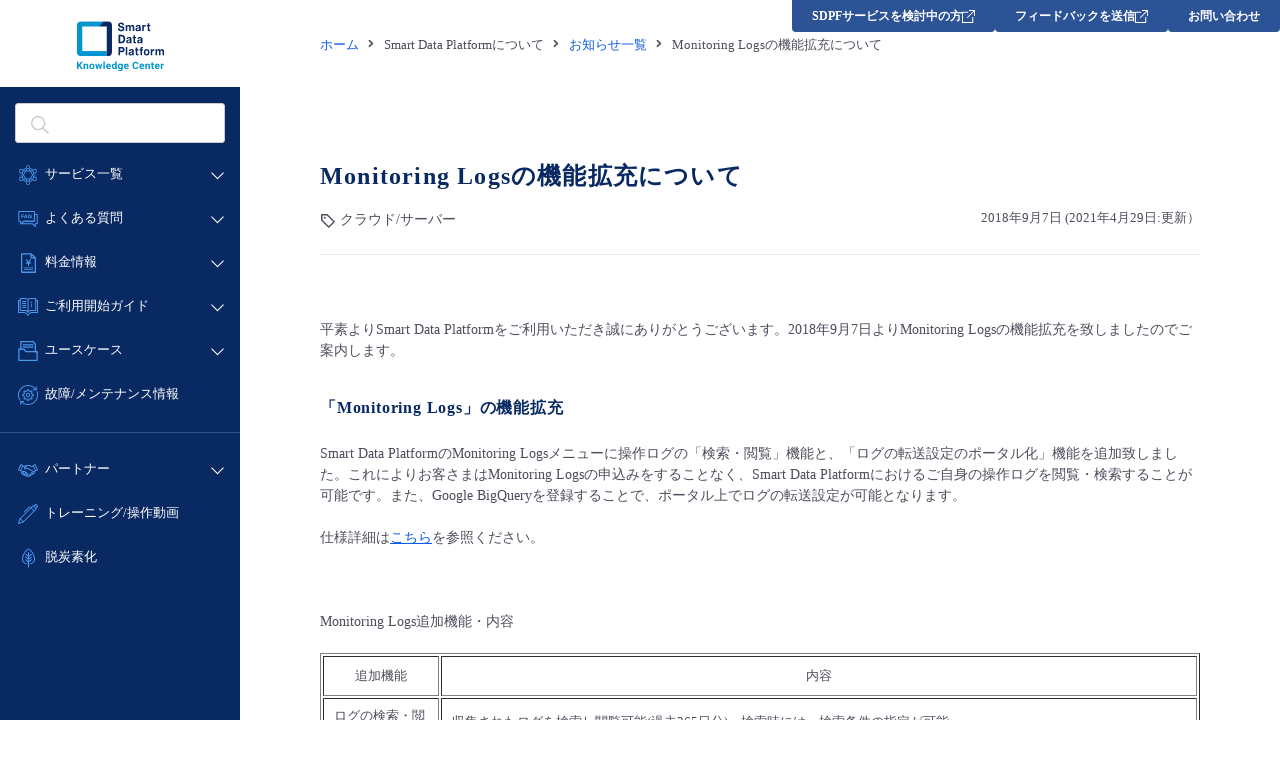

--- FILE ---
content_type: text/html; charset=UTF-8
request_url: https://kc-sdpf-lab3.gcv-cloud.com/news/2018090701/
body_size: 16152
content:
<!-- ↓ハッシュを使わずにクエリストリングでパラメタを管理する場合に記述 -->
<script type="text/javascript">
    !function(){
      var G = GALFSRAM = window.GALFSRAM || {}
      G.mfx = G.mfx || {}
      G.mfx.router_mode = 'history'
    }();
</script>
<!DOCTYPE html>
<html lang="ja">

<head>
	<meta charset="utf-8">
	<link rel="shortcut icon" href="https://kc-sdpf-lab3.gcv-cloud.com/wp-content/themes/sdpf/images/favicon.ico">
	<link rel="apple-touch-icon" sizes="256x256" href="https://kc-sdpf-lab3.gcv-cloud.com/wp-content/themes/sdpf/images/favicon.ico">
	<link rel="icon" sizes="256x256" href="https://kc-sdpf-lab3.gcv-cloud.com/wp-content/themes/sdpf/images/favicon.ico">
	<meta http-equiv="X-UA-Compatible" content="IE=edge">
	<meta name="format-detection" content="telephone=no">
	<meta name="viewport" content="width=device-width">
	<title>Monitoring Logsの機能拡充について | Lab3 test KC</title>
	<style>img:is([sizes="auto" i], [sizes^="auto," i]) { contain-intrinsic-size: 3000px 1500px }</style>
	
		<!-- All in One SEO 4.8.7 - aioseo.com -->
	<meta name="description" content="平素よりSmart Data Platformをご利用いただき誠にありがとうございます。2018年9月7日より" />
	<meta name="robots" content="noindex, nofollow, max-image-preview:large" />
	<link rel="canonical" href="https://kc-sdpf-lab3.gcv-cloud.com/news/2018090701/" />
	<meta name="generator" content="All in One SEO (AIOSEO) 4.8.7" />
		<meta property="og:locale" content="ja_JP" />
		<meta property="og:site_name" content="Lab3 test KC | Smart Data Platform" />
		<meta property="og:type" content="article" />
		<meta property="og:title" content="Monitoring Logsの機能拡充について | Lab3 test KC" />
		<meta property="og:description" content="平素よりSmart Data Platformをご利用いただき誠にありがとうございます。2018年9月7日より" />
		<meta property="og:url" content="https://kc-sdpf-lab3.gcv-cloud.com/news/2018090701/" />
		<meta property="article:published_time" content="2018-09-07T00:08:53+00:00" />
		<meta property="article:modified_time" content="2021-04-29T01:05:54+00:00" />
		<meta name="twitter:card" content="summary" />
		<meta name="twitter:title" content="Monitoring Logsの機能拡充について | Lab3 test KC" />
		<meta name="twitter:description" content="平素よりSmart Data Platformをご利用いただき誠にありがとうございます。2018年9月7日より" />
		<script type="application/ld+json" class="aioseo-schema">
			{"@context":"https:\/\/schema.org","@graph":[{"@type":"BreadcrumbList","@id":"https:\/\/kc-sdpf-lab3.gcv-cloud.com\/news\/2018090701\/#breadcrumblist","itemListElement":[{"@type":"ListItem","@id":"https:\/\/kc-sdpf-lab3.gcv-cloud.com#listItem","position":1,"name":"Home","item":"https:\/\/kc-sdpf-lab3.gcv-cloud.com","nextItem":{"@type":"ListItem","@id":"https:\/\/kc-sdpf-lab3.gcv-cloud.com\/news\/#listItem","name":"News"}},{"@type":"ListItem","@id":"https:\/\/kc-sdpf-lab3.gcv-cloud.com\/news\/#listItem","position":2,"name":"News","item":"https:\/\/kc-sdpf-lab3.gcv-cloud.com\/news\/","nextItem":{"@type":"ListItem","@id":"https:\/\/kc-sdpf-lab3.gcv-cloud.com\/category\/cloud\/#listItem","name":"\u30af\u30e9\u30a6\u30c9\/\u30b5\u30fc\u30d0\u30fc"},"previousItem":{"@type":"ListItem","@id":"https:\/\/kc-sdpf-lab3.gcv-cloud.com#listItem","name":"Home"}},{"@type":"ListItem","@id":"https:\/\/kc-sdpf-lab3.gcv-cloud.com\/category\/cloud\/#listItem","position":3,"name":"\u30af\u30e9\u30a6\u30c9\/\u30b5\u30fc\u30d0\u30fc","item":"https:\/\/kc-sdpf-lab3.gcv-cloud.com\/category\/cloud\/","nextItem":{"@type":"ListItem","@id":"https:\/\/kc-sdpf-lab3.gcv-cloud.com\/news\/2018090701\/#listItem","name":"Monitoring Logs\u306e\u6a5f\u80fd\u62e1\u5145\u306b\u3064\u3044\u3066"},"previousItem":{"@type":"ListItem","@id":"https:\/\/kc-sdpf-lab3.gcv-cloud.com\/news\/#listItem","name":"News"}},{"@type":"ListItem","@id":"https:\/\/kc-sdpf-lab3.gcv-cloud.com\/news\/2018090701\/#listItem","position":4,"name":"Monitoring Logs\u306e\u6a5f\u80fd\u62e1\u5145\u306b\u3064\u3044\u3066","previousItem":{"@type":"ListItem","@id":"https:\/\/kc-sdpf-lab3.gcv-cloud.com\/category\/cloud\/#listItem","name":"\u30af\u30e9\u30a6\u30c9\/\u30b5\u30fc\u30d0\u30fc"}}]},{"@type":"Organization","@id":"https:\/\/kc-sdpf-lab3.gcv-cloud.com\/#organization","name":"Lab3 test KC","description":"Smart Data Platform","url":"https:\/\/kc-sdpf-lab3.gcv-cloud.com\/"},{"@type":"WebPage","@id":"https:\/\/kc-sdpf-lab3.gcv-cloud.com\/news\/2018090701\/#webpage","url":"https:\/\/kc-sdpf-lab3.gcv-cloud.com\/news\/2018090701\/","name":"Monitoring Logs\u306e\u6a5f\u80fd\u62e1\u5145\u306b\u3064\u3044\u3066 | Lab3 test KC","description":"\u5e73\u7d20\u3088\u308aSmart Data Platform\u3092\u3054\u5229\u7528\u3044\u305f\u3060\u304d\u8aa0\u306b\u3042\u308a\u304c\u3068\u3046\u3054\u3056\u3044\u307e\u3059\u30022018\u5e749\u67087\u65e5\u3088\u308a","inLanguage":"ja","isPartOf":{"@id":"https:\/\/kc-sdpf-lab3.gcv-cloud.com\/#website"},"breadcrumb":{"@id":"https:\/\/kc-sdpf-lab3.gcv-cloud.com\/news\/2018090701\/#breadcrumblist"},"datePublished":"2018-09-07T09:08:53+09:00","dateModified":"2021-04-29T10:05:54+09:00"},{"@type":"WebSite","@id":"https:\/\/kc-sdpf-lab3.gcv-cloud.com\/#website","url":"https:\/\/kc-sdpf-lab3.gcv-cloud.com\/","name":"Lab3 test KC","alternateName":"Lab3 SDPF KC","description":"Smart Data Platform","inLanguage":"ja","publisher":{"@id":"https:\/\/kc-sdpf-lab3.gcv-cloud.com\/#organization"}}]}
		</script>
		<!-- All in One SEO -->


<!-- Google Tag Manager for WordPress by gtm4wp.com -->
<script data-cfasync="false" data-pagespeed-no-defer>
	var gtm4wp_datalayer_name = "dataLayer";
	var dataLayer = dataLayer || [];

	const gtm4wp_scrollerscript_debugmode         = false;
	const gtm4wp_scrollerscript_callbacktime      = 100;
	const gtm4wp_scrollerscript_readerlocation    = 150;
	const gtm4wp_scrollerscript_contentelementid  = "content";
	const gtm4wp_scrollerscript_scannertime       = 60;
</script>
<!-- End Google Tag Manager for WordPress by gtm4wp.com --><link rel='dns-prefetch' href='//ce.mf.marsflag.com' />
		<!-- This site uses the Google Analytics by MonsterInsights plugin v9.7.0 - Using Analytics tracking - https://www.monsterinsights.com/ -->
							<script src="//www.googletagmanager.com/gtag/js?id=G-RG0KN9VZQR"  data-cfasync="false" data-wpfc-render="false" type="text/javascript" async></script>
			<script data-cfasync="false" data-wpfc-render="false" type="text/javascript">
				var mi_version = '9.7.0';
				var mi_track_user = true;
				var mi_no_track_reason = '';
								var MonsterInsightsDefaultLocations = {"page_location":"https:\/\/kc-sdpf-lab3.gcv-cloud.com\/news\/2018090701\/"};
								if ( typeof MonsterInsightsPrivacyGuardFilter === 'function' ) {
					var MonsterInsightsLocations = (typeof MonsterInsightsExcludeQuery === 'object') ? MonsterInsightsPrivacyGuardFilter( MonsterInsightsExcludeQuery ) : MonsterInsightsPrivacyGuardFilter( MonsterInsightsDefaultLocations );
				} else {
					var MonsterInsightsLocations = (typeof MonsterInsightsExcludeQuery === 'object') ? MonsterInsightsExcludeQuery : MonsterInsightsDefaultLocations;
				}

								var disableStrs = [
										'ga-disable-G-RG0KN9VZQR',
									];

				/* Function to detect opted out users */
				function __gtagTrackerIsOptedOut() {
					for (var index = 0; index < disableStrs.length; index++) {
						if (document.cookie.indexOf(disableStrs[index] + '=true') > -1) {
							return true;
						}
					}

					return false;
				}

				/* Disable tracking if the opt-out cookie exists. */
				if (__gtagTrackerIsOptedOut()) {
					for (var index = 0; index < disableStrs.length; index++) {
						window[disableStrs[index]] = true;
					}
				}

				/* Opt-out function */
				function __gtagTrackerOptout() {
					for (var index = 0; index < disableStrs.length; index++) {
						document.cookie = disableStrs[index] + '=true; expires=Thu, 31 Dec 2099 23:59:59 UTC; path=/';
						window[disableStrs[index]] = true;
					}
				}

				if ('undefined' === typeof gaOptout) {
					function gaOptout() {
						__gtagTrackerOptout();
					}
				}
								window.dataLayer = window.dataLayer || [];

				window.MonsterInsightsDualTracker = {
					helpers: {},
					trackers: {},
				};
				if (mi_track_user) {
					function __gtagDataLayer() {
						dataLayer.push(arguments);
					}

					function __gtagTracker(type, name, parameters) {
						if (!parameters) {
							parameters = {};
						}

						if (parameters.send_to) {
							__gtagDataLayer.apply(null, arguments);
							return;
						}

						if (type === 'event') {
														parameters.send_to = monsterinsights_frontend.v4_id;
							var hookName = name;
							if (typeof parameters['event_category'] !== 'undefined') {
								hookName = parameters['event_category'] + ':' + name;
							}

							if (typeof MonsterInsightsDualTracker.trackers[hookName] !== 'undefined') {
								MonsterInsightsDualTracker.trackers[hookName](parameters);
							} else {
								__gtagDataLayer('event', name, parameters);
							}
							
						} else {
							__gtagDataLayer.apply(null, arguments);
						}
					}

					__gtagTracker('js', new Date());
					__gtagTracker('set', {
						'developer_id.dZGIzZG': true,
											});
					if ( MonsterInsightsLocations.page_location ) {
						__gtagTracker('set', MonsterInsightsLocations);
					}
										__gtagTracker('config', 'G-RG0KN9VZQR', {"forceSSL":"true","link_attribution":"true"} );
										window.gtag = __gtagTracker;										(function () {
						/* https://developers.google.com/analytics/devguides/collection/analyticsjs/ */
						/* ga and __gaTracker compatibility shim. */
						var noopfn = function () {
							return null;
						};
						var newtracker = function () {
							return new Tracker();
						};
						var Tracker = function () {
							return null;
						};
						var p = Tracker.prototype;
						p.get = noopfn;
						p.set = noopfn;
						p.send = function () {
							var args = Array.prototype.slice.call(arguments);
							args.unshift('send');
							__gaTracker.apply(null, args);
						};
						var __gaTracker = function () {
							var len = arguments.length;
							if (len === 0) {
								return;
							}
							var f = arguments[len - 1];
							if (typeof f !== 'object' || f === null || typeof f.hitCallback !== 'function') {
								if ('send' === arguments[0]) {
									var hitConverted, hitObject = false, action;
									if ('event' === arguments[1]) {
										if ('undefined' !== typeof arguments[3]) {
											hitObject = {
												'eventAction': arguments[3],
												'eventCategory': arguments[2],
												'eventLabel': arguments[4],
												'value': arguments[5] ? arguments[5] : 1,
											}
										}
									}
									if ('pageview' === arguments[1]) {
										if ('undefined' !== typeof arguments[2]) {
											hitObject = {
												'eventAction': 'page_view',
												'page_path': arguments[2],
											}
										}
									}
									if (typeof arguments[2] === 'object') {
										hitObject = arguments[2];
									}
									if (typeof arguments[5] === 'object') {
										Object.assign(hitObject, arguments[5]);
									}
									if ('undefined' !== typeof arguments[1].hitType) {
										hitObject = arguments[1];
										if ('pageview' === hitObject.hitType) {
											hitObject.eventAction = 'page_view';
										}
									}
									if (hitObject) {
										action = 'timing' === arguments[1].hitType ? 'timing_complete' : hitObject.eventAction;
										hitConverted = mapArgs(hitObject);
										__gtagTracker('event', action, hitConverted);
									}
								}
								return;
							}

							function mapArgs(args) {
								var arg, hit = {};
								var gaMap = {
									'eventCategory': 'event_category',
									'eventAction': 'event_action',
									'eventLabel': 'event_label',
									'eventValue': 'event_value',
									'nonInteraction': 'non_interaction',
									'timingCategory': 'event_category',
									'timingVar': 'name',
									'timingValue': 'value',
									'timingLabel': 'event_label',
									'page': 'page_path',
									'location': 'page_location',
									'title': 'page_title',
									'referrer' : 'page_referrer',
								};
								for (arg in args) {
																		if (!(!args.hasOwnProperty(arg) || !gaMap.hasOwnProperty(arg))) {
										hit[gaMap[arg]] = args[arg];
									} else {
										hit[arg] = args[arg];
									}
								}
								return hit;
							}

							try {
								f.hitCallback();
							} catch (ex) {
							}
						};
						__gaTracker.create = newtracker;
						__gaTracker.getByName = newtracker;
						__gaTracker.getAll = function () {
							return [];
						};
						__gaTracker.remove = noopfn;
						__gaTracker.loaded = true;
						window['__gaTracker'] = __gaTracker;
					})();
									} else {
										console.log("");
					(function () {
						function __gtagTracker() {
							return null;
						}

						window['__gtagTracker'] = __gtagTracker;
						window['gtag'] = __gtagTracker;
					})();
									}
			</script>
			
							<!-- / Google Analytics by MonsterInsights -->
		<script type="text/javascript">
/* <![CDATA[ */
window._wpemojiSettings = {"baseUrl":"https:\/\/s.w.org\/images\/core\/emoji\/16.0.1\/72x72\/","ext":".png","svgUrl":"https:\/\/s.w.org\/images\/core\/emoji\/16.0.1\/svg\/","svgExt":".svg","source":{"concatemoji":"https:\/\/kc-sdpf-lab3.gcv-cloud.com\/wp-includes\/js\/wp-emoji-release.min.js?ver=6.8.2"}};
/*! This file is auto-generated */
!function(s,n){var o,i,e;function c(e){try{var t={supportTests:e,timestamp:(new Date).valueOf()};sessionStorage.setItem(o,JSON.stringify(t))}catch(e){}}function p(e,t,n){e.clearRect(0,0,e.canvas.width,e.canvas.height),e.fillText(t,0,0);var t=new Uint32Array(e.getImageData(0,0,e.canvas.width,e.canvas.height).data),a=(e.clearRect(0,0,e.canvas.width,e.canvas.height),e.fillText(n,0,0),new Uint32Array(e.getImageData(0,0,e.canvas.width,e.canvas.height).data));return t.every(function(e,t){return e===a[t]})}function u(e,t){e.clearRect(0,0,e.canvas.width,e.canvas.height),e.fillText(t,0,0);for(var n=e.getImageData(16,16,1,1),a=0;a<n.data.length;a++)if(0!==n.data[a])return!1;return!0}function f(e,t,n,a){switch(t){case"flag":return n(e,"\ud83c\udff3\ufe0f\u200d\u26a7\ufe0f","\ud83c\udff3\ufe0f\u200b\u26a7\ufe0f")?!1:!n(e,"\ud83c\udde8\ud83c\uddf6","\ud83c\udde8\u200b\ud83c\uddf6")&&!n(e,"\ud83c\udff4\udb40\udc67\udb40\udc62\udb40\udc65\udb40\udc6e\udb40\udc67\udb40\udc7f","\ud83c\udff4\u200b\udb40\udc67\u200b\udb40\udc62\u200b\udb40\udc65\u200b\udb40\udc6e\u200b\udb40\udc67\u200b\udb40\udc7f");case"emoji":return!a(e,"\ud83e\udedf")}return!1}function g(e,t,n,a){var r="undefined"!=typeof WorkerGlobalScope&&self instanceof WorkerGlobalScope?new OffscreenCanvas(300,150):s.createElement("canvas"),o=r.getContext("2d",{willReadFrequently:!0}),i=(o.textBaseline="top",o.font="600 32px Arial",{});return e.forEach(function(e){i[e]=t(o,e,n,a)}),i}function t(e){var t=s.createElement("script");t.src=e,t.defer=!0,s.head.appendChild(t)}"undefined"!=typeof Promise&&(o="wpEmojiSettingsSupports",i=["flag","emoji"],n.supports={everything:!0,everythingExceptFlag:!0},e=new Promise(function(e){s.addEventListener("DOMContentLoaded",e,{once:!0})}),new Promise(function(t){var n=function(){try{var e=JSON.parse(sessionStorage.getItem(o));if("object"==typeof e&&"number"==typeof e.timestamp&&(new Date).valueOf()<e.timestamp+604800&&"object"==typeof e.supportTests)return e.supportTests}catch(e){}return null}();if(!n){if("undefined"!=typeof Worker&&"undefined"!=typeof OffscreenCanvas&&"undefined"!=typeof URL&&URL.createObjectURL&&"undefined"!=typeof Blob)try{var e="postMessage("+g.toString()+"("+[JSON.stringify(i),f.toString(),p.toString(),u.toString()].join(",")+"));",a=new Blob([e],{type:"text/javascript"}),r=new Worker(URL.createObjectURL(a),{name:"wpTestEmojiSupports"});return void(r.onmessage=function(e){c(n=e.data),r.terminate(),t(n)})}catch(e){}c(n=g(i,f,p,u))}t(n)}).then(function(e){for(var t in e)n.supports[t]=e[t],n.supports.everything=n.supports.everything&&n.supports[t],"flag"!==t&&(n.supports.everythingExceptFlag=n.supports.everythingExceptFlag&&n.supports[t]);n.supports.everythingExceptFlag=n.supports.everythingExceptFlag&&!n.supports.flag,n.DOMReady=!1,n.readyCallback=function(){n.DOMReady=!0}}).then(function(){return e}).then(function(){var e;n.supports.everything||(n.readyCallback(),(e=n.source||{}).concatemoji?t(e.concatemoji):e.wpemoji&&e.twemoji&&(t(e.twemoji),t(e.wpemoji)))}))}((window,document),window._wpemojiSettings);
/* ]]> */
</script>
<link rel='stylesheet' id='mfx-css' href='https://ce.mf.marsflag.com/latest/css/mf-search.css' type='text/css' media='all' />
<link rel='stylesheet' id='mfheader-css' href='https://kc-sdpf-lab3.gcv-cloud.com/wp-content/themes/sdpf/css/mf-header.css' type='text/css' media='all' />
<style id='wp-emoji-styles-inline-css' type='text/css'>

	img.wp-smiley, img.emoji {
		display: inline !important;
		border: none !important;
		box-shadow: none !important;
		height: 1em !important;
		width: 1em !important;
		margin: 0 0.07em !important;
		vertical-align: -0.1em !important;
		background: none !important;
		padding: 0 !important;
	}
</style>
<link rel='stylesheet' id='wp-block-library-css' href='https://kc-sdpf-lab3.gcv-cloud.com/wp-includes/css/dist/block-library/style.min.css?ver=6.8.2' type='text/css' media='all' />
<style id='classic-theme-styles-inline-css' type='text/css'>
/*! This file is auto-generated */
.wp-block-button__link{color:#fff;background-color:#32373c;border-radius:9999px;box-shadow:none;text-decoration:none;padding:calc(.667em + 2px) calc(1.333em + 2px);font-size:1.125em}.wp-block-file__button{background:#32373c;color:#fff;text-decoration:none}
</style>
<style id='global-styles-inline-css' type='text/css'>
:root{--wp--preset--aspect-ratio--square: 1;--wp--preset--aspect-ratio--4-3: 4/3;--wp--preset--aspect-ratio--3-4: 3/4;--wp--preset--aspect-ratio--3-2: 3/2;--wp--preset--aspect-ratio--2-3: 2/3;--wp--preset--aspect-ratio--16-9: 16/9;--wp--preset--aspect-ratio--9-16: 9/16;--wp--preset--color--black: #000000;--wp--preset--color--cyan-bluish-gray: #abb8c3;--wp--preset--color--white: #ffffff;--wp--preset--color--pale-pink: #f78da7;--wp--preset--color--vivid-red: #cf2e2e;--wp--preset--color--luminous-vivid-orange: #ff6900;--wp--preset--color--luminous-vivid-amber: #fcb900;--wp--preset--color--light-green-cyan: #7bdcb5;--wp--preset--color--vivid-green-cyan: #00d084;--wp--preset--color--pale-cyan-blue: #8ed1fc;--wp--preset--color--vivid-cyan-blue: #0693e3;--wp--preset--color--vivid-purple: #9b51e0;--wp--preset--gradient--vivid-cyan-blue-to-vivid-purple: linear-gradient(135deg,rgba(6,147,227,1) 0%,rgb(155,81,224) 100%);--wp--preset--gradient--light-green-cyan-to-vivid-green-cyan: linear-gradient(135deg,rgb(122,220,180) 0%,rgb(0,208,130) 100%);--wp--preset--gradient--luminous-vivid-amber-to-luminous-vivid-orange: linear-gradient(135deg,rgba(252,185,0,1) 0%,rgba(255,105,0,1) 100%);--wp--preset--gradient--luminous-vivid-orange-to-vivid-red: linear-gradient(135deg,rgba(255,105,0,1) 0%,rgb(207,46,46) 100%);--wp--preset--gradient--very-light-gray-to-cyan-bluish-gray: linear-gradient(135deg,rgb(238,238,238) 0%,rgb(169,184,195) 100%);--wp--preset--gradient--cool-to-warm-spectrum: linear-gradient(135deg,rgb(74,234,220) 0%,rgb(151,120,209) 20%,rgb(207,42,186) 40%,rgb(238,44,130) 60%,rgb(251,105,98) 80%,rgb(254,248,76) 100%);--wp--preset--gradient--blush-light-purple: linear-gradient(135deg,rgb(255,206,236) 0%,rgb(152,150,240) 100%);--wp--preset--gradient--blush-bordeaux: linear-gradient(135deg,rgb(254,205,165) 0%,rgb(254,45,45) 50%,rgb(107,0,62) 100%);--wp--preset--gradient--luminous-dusk: linear-gradient(135deg,rgb(255,203,112) 0%,rgb(199,81,192) 50%,rgb(65,88,208) 100%);--wp--preset--gradient--pale-ocean: linear-gradient(135deg,rgb(255,245,203) 0%,rgb(182,227,212) 50%,rgb(51,167,181) 100%);--wp--preset--gradient--electric-grass: linear-gradient(135deg,rgb(202,248,128) 0%,rgb(113,206,126) 100%);--wp--preset--gradient--midnight: linear-gradient(135deg,rgb(2,3,129) 0%,rgb(40,116,252) 100%);--wp--preset--font-size--small: 13px;--wp--preset--font-size--medium: 20px;--wp--preset--font-size--large: 36px;--wp--preset--font-size--x-large: 42px;--wp--preset--spacing--20: 0.44rem;--wp--preset--spacing--30: 0.67rem;--wp--preset--spacing--40: 1rem;--wp--preset--spacing--50: 1.5rem;--wp--preset--spacing--60: 2.25rem;--wp--preset--spacing--70: 3.38rem;--wp--preset--spacing--80: 5.06rem;--wp--preset--shadow--natural: 6px 6px 9px rgba(0, 0, 0, 0.2);--wp--preset--shadow--deep: 12px 12px 50px rgba(0, 0, 0, 0.4);--wp--preset--shadow--sharp: 6px 6px 0px rgba(0, 0, 0, 0.2);--wp--preset--shadow--outlined: 6px 6px 0px -3px rgba(255, 255, 255, 1), 6px 6px rgba(0, 0, 0, 1);--wp--preset--shadow--crisp: 6px 6px 0px rgba(0, 0, 0, 1);}:where(.is-layout-flex){gap: 0.5em;}:where(.is-layout-grid){gap: 0.5em;}body .is-layout-flex{display: flex;}.is-layout-flex{flex-wrap: wrap;align-items: center;}.is-layout-flex > :is(*, div){margin: 0;}body .is-layout-grid{display: grid;}.is-layout-grid > :is(*, div){margin: 0;}:where(.wp-block-columns.is-layout-flex){gap: 2em;}:where(.wp-block-columns.is-layout-grid){gap: 2em;}:where(.wp-block-post-template.is-layout-flex){gap: 1.25em;}:where(.wp-block-post-template.is-layout-grid){gap: 1.25em;}.has-black-color{color: var(--wp--preset--color--black) !important;}.has-cyan-bluish-gray-color{color: var(--wp--preset--color--cyan-bluish-gray) !important;}.has-white-color{color: var(--wp--preset--color--white) !important;}.has-pale-pink-color{color: var(--wp--preset--color--pale-pink) !important;}.has-vivid-red-color{color: var(--wp--preset--color--vivid-red) !important;}.has-luminous-vivid-orange-color{color: var(--wp--preset--color--luminous-vivid-orange) !important;}.has-luminous-vivid-amber-color{color: var(--wp--preset--color--luminous-vivid-amber) !important;}.has-light-green-cyan-color{color: var(--wp--preset--color--light-green-cyan) !important;}.has-vivid-green-cyan-color{color: var(--wp--preset--color--vivid-green-cyan) !important;}.has-pale-cyan-blue-color{color: var(--wp--preset--color--pale-cyan-blue) !important;}.has-vivid-cyan-blue-color{color: var(--wp--preset--color--vivid-cyan-blue) !important;}.has-vivid-purple-color{color: var(--wp--preset--color--vivid-purple) !important;}.has-black-background-color{background-color: var(--wp--preset--color--black) !important;}.has-cyan-bluish-gray-background-color{background-color: var(--wp--preset--color--cyan-bluish-gray) !important;}.has-white-background-color{background-color: var(--wp--preset--color--white) !important;}.has-pale-pink-background-color{background-color: var(--wp--preset--color--pale-pink) !important;}.has-vivid-red-background-color{background-color: var(--wp--preset--color--vivid-red) !important;}.has-luminous-vivid-orange-background-color{background-color: var(--wp--preset--color--luminous-vivid-orange) !important;}.has-luminous-vivid-amber-background-color{background-color: var(--wp--preset--color--luminous-vivid-amber) !important;}.has-light-green-cyan-background-color{background-color: var(--wp--preset--color--light-green-cyan) !important;}.has-vivid-green-cyan-background-color{background-color: var(--wp--preset--color--vivid-green-cyan) !important;}.has-pale-cyan-blue-background-color{background-color: var(--wp--preset--color--pale-cyan-blue) !important;}.has-vivid-cyan-blue-background-color{background-color: var(--wp--preset--color--vivid-cyan-blue) !important;}.has-vivid-purple-background-color{background-color: var(--wp--preset--color--vivid-purple) !important;}.has-black-border-color{border-color: var(--wp--preset--color--black) !important;}.has-cyan-bluish-gray-border-color{border-color: var(--wp--preset--color--cyan-bluish-gray) !important;}.has-white-border-color{border-color: var(--wp--preset--color--white) !important;}.has-pale-pink-border-color{border-color: var(--wp--preset--color--pale-pink) !important;}.has-vivid-red-border-color{border-color: var(--wp--preset--color--vivid-red) !important;}.has-luminous-vivid-orange-border-color{border-color: var(--wp--preset--color--luminous-vivid-orange) !important;}.has-luminous-vivid-amber-border-color{border-color: var(--wp--preset--color--luminous-vivid-amber) !important;}.has-light-green-cyan-border-color{border-color: var(--wp--preset--color--light-green-cyan) !important;}.has-vivid-green-cyan-border-color{border-color: var(--wp--preset--color--vivid-green-cyan) !important;}.has-pale-cyan-blue-border-color{border-color: var(--wp--preset--color--pale-cyan-blue) !important;}.has-vivid-cyan-blue-border-color{border-color: var(--wp--preset--color--vivid-cyan-blue) !important;}.has-vivid-purple-border-color{border-color: var(--wp--preset--color--vivid-purple) !important;}.has-vivid-cyan-blue-to-vivid-purple-gradient-background{background: var(--wp--preset--gradient--vivid-cyan-blue-to-vivid-purple) !important;}.has-light-green-cyan-to-vivid-green-cyan-gradient-background{background: var(--wp--preset--gradient--light-green-cyan-to-vivid-green-cyan) !important;}.has-luminous-vivid-amber-to-luminous-vivid-orange-gradient-background{background: var(--wp--preset--gradient--luminous-vivid-amber-to-luminous-vivid-orange) !important;}.has-luminous-vivid-orange-to-vivid-red-gradient-background{background: var(--wp--preset--gradient--luminous-vivid-orange-to-vivid-red) !important;}.has-very-light-gray-to-cyan-bluish-gray-gradient-background{background: var(--wp--preset--gradient--very-light-gray-to-cyan-bluish-gray) !important;}.has-cool-to-warm-spectrum-gradient-background{background: var(--wp--preset--gradient--cool-to-warm-spectrum) !important;}.has-blush-light-purple-gradient-background{background: var(--wp--preset--gradient--blush-light-purple) !important;}.has-blush-bordeaux-gradient-background{background: var(--wp--preset--gradient--blush-bordeaux) !important;}.has-luminous-dusk-gradient-background{background: var(--wp--preset--gradient--luminous-dusk) !important;}.has-pale-ocean-gradient-background{background: var(--wp--preset--gradient--pale-ocean) !important;}.has-electric-grass-gradient-background{background: var(--wp--preset--gradient--electric-grass) !important;}.has-midnight-gradient-background{background: var(--wp--preset--gradient--midnight) !important;}.has-small-font-size{font-size: var(--wp--preset--font-size--small) !important;}.has-medium-font-size{font-size: var(--wp--preset--font-size--medium) !important;}.has-large-font-size{font-size: var(--wp--preset--font-size--large) !important;}.has-x-large-font-size{font-size: var(--wp--preset--font-size--x-large) !important;}
:where(.wp-block-post-template.is-layout-flex){gap: 1.25em;}:where(.wp-block-post-template.is-layout-grid){gap: 1.25em;}
:where(.wp-block-columns.is-layout-flex){gap: 2em;}:where(.wp-block-columns.is-layout-grid){gap: 2em;}
:root :where(.wp-block-pullquote){font-size: 1.5em;line-height: 1.6;}
</style>
<link rel='stylesheet' id='common_pc-css' href='https://kc-sdpf-lab3.gcv-cloud.com/wp-content/themes/sdpf/css/common.css' type='text/css' media='all' />
<link rel='stylesheet' id='common_breakpoint-css' href='https://kc-sdpf-lab3.gcv-cloud.com/wp-content/themes/sdpf/css/common-bp.css' type='text/css' media='all' />
<link rel='stylesheet' id='common_sp-css' href='https://kc-sdpf-lab3.gcv-cloud.com/wp-content/themes/sdpf/css/common-sp.css' type='text/css' media='all' />
<link rel='stylesheet' id='common_bootstrap-css' href='https://kc-sdpf-lab3.gcv-cloud.com/wp-content/themes/sdpf/css/common-bs.css' type='text/css' media='all' />
<script type="text/javascript" src="https://kc-sdpf-lab3.gcv-cloud.com/wp-content/plugins/google-analytics-for-wordpress/assets/js/frontend-gtag.min.js?ver=9.7.0" id="monsterinsights-frontend-script-js" async="async" data-wp-strategy="async"></script>
<script data-cfasync="false" data-wpfc-render="false" type="text/javascript" id='monsterinsights-frontend-script-js-extra'>/* <![CDATA[ */
var monsterinsights_frontend = {"js_events_tracking":"true","download_extensions":"doc,pdf,ppt,zip,xls,docx,pptx,xlsx","inbound_paths":"[{\"path\":\"\\\/go\\\/\",\"label\":\"affiliate\"},{\"path\":\"\\\/recommend\\\/\",\"label\":\"affiliate\"}]","home_url":"https:\/\/kc-sdpf-lab3.gcv-cloud.com","hash_tracking":"false","v4_id":"G-RG0KN9VZQR"};/* ]]> */
</script>
<script type="text/javascript" src="https://kc-sdpf-lab3.gcv-cloud.com/wp-content/plugins/duracelltomi-google-tag-manager/dist/js/analytics-talk-content-tracking.js?ver=1.22" id="gtm4wp-scroll-tracking-js"></script>
<script type="text/javascript" src="https://kc-sdpf-lab3.gcv-cloud.com/wp-content/themes/sdpf/js/jquery.js" id="jquery-js"></script>
<script type="text/javascript" src="https://kc-sdpf-lab3.gcv-cloud.com/wp-content/themes/sdpf/js/common.js" id="common_js-js"></script>
<link rel="https://api.w.org/" href="https://kc-sdpf-lab3.gcv-cloud.com/wp-json/" /><link rel="EditURI" type="application/rsd+xml" title="RSD" href="https://kc-sdpf-lab3.gcv-cloud.com/xmlrpc.php?rsd" />
<link rel='shortlink' href='https://kc-sdpf-lab3.gcv-cloud.com/?p=3245' />
<link rel="alternate" title="oEmbed (JSON)" type="application/json+oembed" href="https://kc-sdpf-lab3.gcv-cloud.com/wp-json/oembed/1.0/embed?url=https%3A%2F%2Fkc-sdpf-lab3.gcv-cloud.com%2Fnews%2F2018090701%2F" />
<link rel="alternate" title="oEmbed (XML)" type="text/xml+oembed" href="https://kc-sdpf-lab3.gcv-cloud.com/wp-json/oembed/1.0/embed?url=https%3A%2F%2Fkc-sdpf-lab3.gcv-cloud.com%2Fnews%2F2018090701%2F&#038;format=xml" />

<!-- Google Tag Manager for WordPress by gtm4wp.com -->
<!-- GTM Container placement set to footer -->
<script data-cfasync="false" data-pagespeed-no-defer type="text/javascript">
	var dataLayer_content = {"pagePostType":"news","pagePostType2":"single-news","pageCategory":["cloud"],"pagePostAuthor":"sdpf_kc_system_user"};
	dataLayer.push( dataLayer_content );
</script>
<script data-cfasync="false" data-pagespeed-no-defer type="text/javascript">
(function(w,d,s,l,i){w[l]=w[l]||[];w[l].push({'gtm.start':
new Date().getTime(),event:'gtm.js'});var f=d.getElementsByTagName(s)[0],
j=d.createElement(s),dl=l!='dataLayer'?'&l='+l:'';j.async=true;j.src=
'//www.googletagmanager.com/gtm.js?id='+i+dl;f.parentNode.insertBefore(j,f);
})(window,document,'script','dataLayer','GTM-WPNZ73L');
</script>
<!-- End Google Tag Manager for WordPress by gtm4wp.com -->	<link rel="index" href="https://kc-sdpf-lab3.gcv-cloud.com">
</head>

<body class="wp-singular news-template-default single single-news postid-3245 wp-theme-sdpf ja">
	<div id="whole-cont">
		<aside>
			<nav id="aside-menu">
				<div class="aside-panel ">
										<div class="sp-menu">
						<div id="sp-menu-opener"></div>
						<h1><a href="/"><img src="https://kc-sdpf-lab3.gcv-cloud.com/wp-content/themes/sdpf/images/logo.svg" width="87" height="51" alt="Smart Data Platform"></a></h1>
						<div id="sp-search-opener"></div>
					</div>
					<div id="aside-search">
						<div class="mf_finder_header">
							<!-- ↓検索窓用カスタムエレメント --> <mf-search-box
							submit-text=""
							doctype-hidden 
							pagemax-hidden
							imgsize-hidden
							sort-hidden
							imgsize-default="1"
							suggest-max="5"
							use-links
							category-all-text="ECL1.0/2.0"
							category-csv="ECL2.0,ECL1.0"
							ajax-url="https://finder.api.mf.marsflag.com/api/v1/finder_service/documents/259321f6/search"
							serp-url="/search"></mf-search-box>
						</div>
					</div>
					<!-- marsfinderoff: index -->
					
<div class="menu__wrapper">
	<ul class="main-menu main-menu__lists">
						<li class="icon_service "
			data-first-menu-num="1">
						<span class="m-attribute js-sub-menu-open">サービス一覧</span>
						<section class="sub-menu">
				<ul class="sub-menu__lists lists">
																									<li class="icon_data"
						id=""										
						data-first-menu-sub-menu-num="1-1">
																								<span class="m-attribute">データ利活用</span>
																																				<div>
														<div>
								<h2>加工</h2>
								<ul>
																		<li>
																				<span>データ統合</span>
																				<a href="/services/informatica/">Next Generation iPaaS Powered by Informatica</a>
									</li>
																	</ul>
							</div>
														<div>
								<h2>可視化</h2>
								<ul>
																		<li>
																				<span>ゼロクリックBI</span>
																				<a href="/services/hyperintelligence/">HyperIntelligence</a>
									</li>
																	</ul>
							</div>
														<div>
								<h2>分析</h2>
								<ul>
																		<li>
																				<span>機械学習モデル生成自動化</span>
																				<a href="/services/datarobot/">DataRobot</a>
									</li>
																		<li>
																				<span>ノンコーディングAIモデル開発ツール</span>
																				<a href="/services/nodeai/">Node-AI</a>
									</li>
																	</ul>
							</div>
														<div>
								<h2>データマネジメント</h2>
								<ul>
																		<li>
																				<span>データマネジメントプラットフォーム</span>
																				<a href="/services/iquattro/">iQuattro</a>
									</li>
																		<li>
																				<span>デジタルワーカープラットフォーム</span>
																				<a href="/services/blueprism/">Blue Prism Cloud</a>
									</li>
																		<li>
																				<span>データカタログ</span>
																				<a href="/services/informatica-edc/">Informatica Enterprise Data Catalog</a>
									</li>
																		<li>
																				<span>データガバナンス</span>
																				<a href="/services/informatica-axon/">Informatica Axon Data Governance</a>
									</li>
																		<li>
																				<span></span>
																				<a href="/services/databricks/">Lakehouse / Databricks</a>
									</li>
																	</ul>
							</div>
													</div>
											</li>
																				<li class="icon_cloud"
						id=""										
						data-first-menu-sub-menu-num="1-2">
																								<span class="m-attribute">クラウド/サーバー</span>
																																				<div>
														<div>
								<h2>ハイパーバイザー</h2>
								<ul>
																		<li>
																				<span></span>
																				<a href="/services/vsphere/">vSphere</a>
									</li>
																		<li>
																				<span></span>
																				<a href="/services/hyper-v/">Hyper-V</a>
									</li>
																	</ul>
							</div>
														<div>
								<h2>仮想サーバー</h2>
								<ul>
																		<li>
																				<span></span>
																				<a href="/services/server-instance/">サーバーインスタンス</a>
									</li>
																		<li>
																				<span></span>
																				<a href="/services/image-storage/">イメージ管理</a>
									</li>
																	</ul>
							</div>
														<div>
								<h2>物理サーバー</h2>
								<ul>
																		<li>
																				<span></span>
																				<a href="/services/baremetal-server/">ベアメタルサーバー</a>
									</li>
																		<li>
																				<span></span>
																				<a href="/services/gpu-server/">GPUサーバー</a>
									</li>
																	</ul>
							</div>
														<div>
								<h2>ストレージ</h2>
								<ul>
																		<li>
																				<span></span>
																				<a href="/services/block-storage/">ブロックストレージ</a>
									</li>
																		<li>
																				<span></span>
																				<a href="/services/file-storage/">ファイルストレージ</a>
									</li>
																		<li>
																				<span></span>
																				<a href="/services/wasabi/">Wasabiオブジェクトストレージ</a>
									</li>
																	</ul>
							</div>
														<div>
								<h2>セキュリティ</h2>
								<ul>
																		<li>
																				<span></span>
																				<a href="/services/managed-anti-virus/">Managed Anti-Virus</a>
									</li>
																		<li>
																				<span></span>
																				<a href="/services/managed-virtual-patch/">Managed Virtual Patch</a>
									</li>
																		<li>
																				<span></span>
																				<a href="/services/managed-security-package/">Managed Host-based Security Package</a>
									</li>
																	</ul>
							</div>
														<div>
								<h2>ミドルウェア/ライセンス</h2>
								<ul>
																		<li>
																				<span></span>
																				<a href="/services/oracle/">Oracle</a>
									</li>
																		<li>
																				<span></span>
																				<a href="/services/sql-server/">SQL Server</a>
									</li>
																		<li>
																				<span></span>
																				<a href="/services/arcserve/">Arcserve Unified Data Protection</a>
									</li>
																		<li>
																				<span></span>
																				<a href="/services/hulft/">HULFT</a>
									</li>
																		<li>
																				<span></span>
																				<a href="/services/rds-sal/">Windows Server Remote Desktop Services SAL</a>
									</li>
																	</ul>
							</div>
														<div>
								<h2>プラットフォームサービス</h2>
								<ul>
																		<li>
																				<span></span>
																				<a href="/services/eclforerp/">Enterprise Cloud for ERP</a>
									</li>
																		<li>
																				<span></span>
																				<a href="/services/vmware-platform/">IaaS Powered by VMware</a>
									</li>
																	</ul>
							</div>
														<div>
								<h2>パートナークラウド</h2>
								<ul>
																		<li>
																				<span></span>
																				<a href="/services/power-systems/">Power Systems</a>
									</li>
																		<li>
																				<span></span>
																				<a href="/services/microsoft-azure/">Hybrid Cloud with Microsoft Azure</a>
									</li>
																		<li>
																				<span></span>
																				<a href="/services/google-cloud-platform/">Hybrid Cloud with GCP</a>
									</li>
																		<li>
																				<span></span>
																				<a href="/services/amazon-web-services/">Hybrid Cloud with AWS</a>
									</li>
																	</ul>
							</div>
														<div>
								<h2>バックアップ</h2>
								<ul>
																		<li>
																				<span></span>
																				<a href="/services/arcserve-cloud-direct/">Arcserve Cloud Direct</a>
									</li>
																	</ul>
							</div>
														<div>
								<h2>構築/開発ツール</h2>
								<ul>
																		<li>
																				<span></span>
																				<a href="/services/skyway/">WebRTC Platform SkyWay</a>
									</li>
																	</ul>
							</div>
													</div>
											</li>
																				<li class="icon_network"
						id=""										
						data-first-menu-sub-menu-num="1-3">
																								<span class="m-attribute">ネットワーク</span>
																																				<div>
														<div>
								<h2>統合ネットワーク/関連サービス</h2>
								<ul>
																		<li>
																				<span></span>
																				<a href="/services/rink/">docomo business RINK セキュアドWAN</a>
									</li>
																		<li>
																				<span></span>
																				<a href="/services/wan-security/">docomo business RINK WANセキュリティ</a>
									</li>
																		<li>
																				<span></span>
																				<a href="/services/idaas/">docomo business RINK IDaaS</a>
									</li>
																	</ul>
							</div>
														<div>
								<h2>相互接続/関連サービス</h2>
								<ul>
																		<li>
																				<span></span>
																				<a href="/services/fic/">Flexible InterConnect</a>
									</li>
																		<li>
																				<span>クラウド/サーバー</span>
																				<a href="/services/internet-gw/">インターネット接続ゲートウェイ</a>
									</li>
																		<li>
																				<span>クラウド/サーバー</span>
																				<a href="/services/fic-gw/">Flexible InterConnect接続ゲートウェイ</a>
									</li>
																		<li>
																				<span>クラウド/サーバー</span>
																				<a href="/services/cic/">コロケーション接続</a>
									</li>
																		<li>
																				<span>クラウド/サーバー</span>
																				<a href="/services/region-interconnectivity/">リージョン間接続</a>
									</li>
																		<li>
																				<span>クラウド/サーバー</span>
																				<a href="/services/tenant-interconnectivity/">テナント間接続</a>
									</li>
																		<li>
																				<span>クラウド/サーバー</span>
																				<a href="/services/mec-gw/">docomo MEC接続ゲートウェイ</a>
									</li>
																		<li>
																				<span>クラウド/サーバー</span>
																				<a href="/services/wasabi-gw/">Wasabi接続ゲートウェイ</a>
									</li>
																	</ul>
							</div>
														<div>
								<h2>インターネット/関連サービス</h2>
								<ul>
																		<li>
																				<span></span>
																				<a href="/services/ocnx/">Super OCN Flexible Connect</a>
									</li>
																		<li>
																				<span></span>
																				<a href="/services/vutm2/">vUTM2</a>
									</li>
																		<li>
																				<span></span>
																				<a href="/services/dns/">DNS</a>
									</li>
																		<li>
																				<span></span>
																				<a href="/services/fsg/">Flexible Secure Gateway</a>
									</li>
																		<li>
																				<span></span>
																				<a href="/services/cdn-akamai/">CDN/Edge Platform Powered by Akamai</a>
									</li>
																		<li>
																				<span></span>
																				<a href="/services/fig/">Flexible Internet Gateway</a>
									</li>
																		<li>
																				<span></span>
																				<a href="/services/swa/">Secure Web Access</a>
									</li>
																	</ul>
							</div>
														<div>
								<h2>クラウド/サーバー ローカルネットワーク</h2>
								<ul>
																		<li>
																				<span></span>
																				<a href="/services/logical-network/">ロジカルネットワーク</a>
									</li>
																		<li>
																				<span></span>
																				<a href="/services/common-function-gw/">共通機能ゲートウェイ</a>
									</li>
																		<li>
																				<span></span>
																				<a href="/services/loadbalancer/">ロードバランサー</a>
									</li>
																		<li>
																				<span></span>
																				<a href="/services/loadbalancer-vthunder/">ロードバランサー(vThunder ADC)</a>
									</li>
																		<li>
																				<span></span>
																				<a href="/services/managed-lb/">Managed Load Balancer</a>
									</li>
																	</ul>
							</div>
														<div>
								<h2>クラウド/サーバー ネットワークセキュリティ</h2>
								<ul>
																		<li>
																				<span></span>
																				<a href="/services/firewall/">ファイアウォール</a>
									</li>
																		<li>
																				<span></span>
																				<a href="/services/managed-firewall/">Managed Firewall</a>
									</li>
																		<li>
																				<span></span>
																				<a href="/services/managed-utm/">Managed UTM</a>
									</li>
																		<li>
																				<span></span>
																				<a href="/services/managed-waf/">Managed WAF</a>
									</li>
																		<li>
																				<span></span>
																				<a href="/services/security-group/">セキュリティグループ</a>
									</li>
																	</ul>
							</div>
														<div>
								<h2>リモートアクセス</h2>
								<ul>
																		<li>
																				<span></span>
																				<a href="/services/fra/">Flexible Remote Access</a>
									</li>
																		<li>
																				<span></span>
																				<a href="/services/mobile-connect/">モバイルコネクト</a>
									</li>
																		<li>
																				<span></span>
																				<a href="/services/globalsase-pa/">グローバルSASE powered by Prisma Access</a>
									</li>
																	</ul>
							</div>
													</div>
											</li>
																				<li class="icon_iot"
						id=""										
						data-first-menu-sub-menu-num="1-4">
																								<span class="m-attribute">IoT</span>
																																				<div>
														<div>
								<h2>統合IoTサービス</h2>
								<ul>
																		<li>
																				<span></span>
																				<a href="/services/sign/">docomo business SIGN</a>
									</li>
																	</ul>
							</div>
														<div>
								<h2>IoT Connect</h2>
								<ul>
																		<li>
																				<span></span>
																				<a href="/services/icms/">IoT Connect Mobile Type S</a>
									</li>
																		<li>
																				<span></span>
																				<a href="/services/icgw/">IoT Connect Gateway</a>
									</li>
																	</ul>
							</div>
														<div>
								<h2>IoTプラットフォーム</h2>
								<ul>
																		<li>
																				<span></span>
																				<a href="/services/things-cloud/">Things Cloud®</a>
									</li>
																	</ul>
							</div>
													</div>
											</li>
																				<li class="icon_monitor"
						id=""										
						data-first-menu-sub-menu-num="1-5">
																								<span class="m-attribute">モニタリング/監査</span>
																																				<div>
														<div>
								<h2>リソースモニタリング</h2>
								<ul>
																		<li>
																				<span>クラウド/サーバー</span>
																				<a href="/services/monitoring/">モニタリング</a>
									</li>
																	</ul>
							</div>
													</div>
											</li>
																				<li class="icon_support"
						id=""										
						data-first-menu-sub-menu-num="1-6">
																								<span class="m-attribute">サポート</span>
																																				<div>
														<div>
								<h2>無償サポート</h2>
								<ul>
																		<li>
																				<span></span>
																				<a href="/services/support/">ベーシック</a>
									</li>
																	</ul>
							</div>
														<div>
								<h2>有償サポート</h2>
								<ul>
																		<li>
																				<span></span>
																				<a href="/services/pss/">Professional Support Services</a>
									</li>
																	</ul>
							</div>
													</div>
											</li>
																				<li class="icon_about-sss"
						id=""										
						data-first-menu-sub-menu-num="1-7">
																								<span class="m-attribute">管理機能</span>
																																				<div>
														<div>
								<h2>管理機能</h2>
								<ul>
																		<li>
																				<span></span>
																				<a href="/about-sss/">管理機能</a>
									</li>
																	</ul>
							</div>
													</div>
											</li>
																				<li class=""
						id="menu_all"										
						data-first-menu-sub-menu-num="1-0">
																		<a  href="/services/">すべてのメニューを見る</a>
																							</li>
																			</ul>
			</section>
		</li>
						<li class="icon_faq "
			data-first-menu-num="2">
						<span class="m-attribute js-sub-menu-open">よくある質問</span>
						<section class="sub-menu">
				<ul class="sub-menu__lists lists">
																									<li class="icon_data"
						id=""										
						data-first-menu-sub-menu-num="2-1">
																								<span class="m-attribute">データ利活用</span>
																																				<div>
														<div>
								<h2>加工</h2>
								<ul>
																		<li>
																				<span>データ統合</span>
																				<a href="/services/informatica/">Next Generation iPaaS Powered by Informatica</a>
									</li>
																	</ul>
							</div>
														<div>
								<h2>可視化</h2>
								<ul>
																		<li>
																				<span>ゼロクリックBI</span>
																				<a href="/services/hyperintelligence/">HyperIntelligence</a>
									</li>
																	</ul>
							</div>
														<div>
								<h2>分析</h2>
								<ul>
																		<li>
																				<span>機械学習モデル生成自動化</span>
																				<a href="/services/datarobot/">DataRobot</a>
									</li>
																		<li>
																				<span>ノンコーディングAIモデル開発ツール</span>
																				<a href="/services/nodeai/">Node-AI</a>
									</li>
																	</ul>
							</div>
														<div>
								<h2>データマネジメント</h2>
								<ul>
																		<li>
																				<span>データマネジメントプラットフォーム</span>
																				<a href="/services/iquattro/">iQuattro</a>
									</li>
																		<li>
																				<span>デジタルワーカープラットフォーム</span>
																				<a href="/services/blueprism/">Blue Prism Cloud</a>
									</li>
																		<li>
																				<span>データカタログ</span>
																				<a href="/services/informatica-edc/">Informatica Enterprise Data Catalog</a>
									</li>
																		<li>
																				<span>データガバナンス</span>
																				<a href="/services/informatica-axon/">Informatica Axon Data Governance</a>
									</li>
																		<li>
																				<span></span>
																				<a href="/services/databricks/">Lakehouse / Databricks</a>
									</li>
																	</ul>
							</div>
													</div>
											</li>
																				<li class="icon_cloud"
						id=""										
						data-first-menu-sub-menu-num="2-2">
																								<span class="m-attribute">クラウド/サーバー</span>
																																				<div>
														<div>
								<h2>ハイパーバイザー</h2>
								<ul>
																		<li>
																				<span></span>
																				<a href="/services/vsphere/faq/">vSphere</a>
									</li>
																		<li>
																				<span></span>
																				<a href="/services/hyper-v/faq/">Hyper-V</a>
									</li>
																	</ul>
							</div>
														<div>
								<h2>仮想サーバー</h2>
								<ul>
																		<li>
																				<span></span>
																				<a href="/services/server-instance/faq/">サーバーインスタンス</a>
									</li>
																		<li>
																				<span></span>
																				<a href="/services/image-storage/faq/">イメージ管理</a>
									</li>
																	</ul>
							</div>
														<div>
								<h2>物理サーバー</h2>
								<ul>
																		<li>
																				<span></span>
																				<a href="/services/baremetal-server/faq/">ベアメタルサーバー</a>
									</li>
																		<li>
																				<span></span>
																				<a href="/services/gpu-server/">GPUサーバー</a>
									</li>
																	</ul>
							</div>
														<div>
								<h2>ストレージ</h2>
								<ul>
																		<li>
																				<span></span>
																				<a href="/services/block-storage/faq/">ブロックストレージ</a>
									</li>
																		<li>
																				<span></span>
																				<a href="/services/file-storage/faq/">ファイルストレージ</a>
									</li>
																		<li>
																				<span></span>
																				<a href="/services/wasabi/faq/">Wasabiオブジェクトストレージ</a>
									</li>
																	</ul>
							</div>
														<div>
								<h2>セキュリティ</h2>
								<ul>
																		<li>
																				<span></span>
																				<a href="/services/managed-anti-virus/faq/">Managed Anti-Virus</a>
									</li>
																		<li>
																				<span></span>
																				<a href="/services/managed-virtual-patch/faq/">Managed Virtual Patch</a>
									</li>
																		<li>
																				<span></span>
																				<a href="/services/managed-security-package/faq/">Managed Host-based Security Package</a>
									</li>
																	</ul>
							</div>
														<div>
								<h2>ミドルウェア/ライセンス</h2>
								<ul>
																		<li>
																				<span></span>
																				<a href="/services/oracle/faq/">Oracle</a>
									</li>
																		<li>
																				<span></span>
																				<a href="/services/sql-server/faq/">SQL Server</a>
									</li>
																		<li>
																				<span></span>
																				<a href="/services/arcserve/faq/">Arcserve Unified Data Protection</a>
									</li>
																		<li>
																				<span></span>
																				<a href="/services/hulft/faq/">HULFT</a>
									</li>
																		<li>
																				<span></span>
																				<a href="/services/rds-sal/faq/">Windows Server Remote Desktop Services SAL</a>
									</li>
																	</ul>
							</div>
														<div>
								<h2>プラットフォームサービス</h2>
								<ul>
																		<li>
																				<span></span>
																				<a href="/services/eclforerp/">Enterprise Cloud for ERP</a>
									</li>
																		<li>
																				<span></span>
																				<a href="/services/vmware-platform/faq/">IaaS Powered by VMware</a>
									</li>
																	</ul>
							</div>
														<div>
								<h2>パートナークラウド</h2>
								<ul>
																		<li>
																				<span></span>
																				<a href="/services/power-systems/faq/">Power Systems</a>
									</li>
																		<li>
																				<span></span>
																				<a href="/services/microsoft-azure/faq/">Hybrid Cloud with Microsoft Azure</a>
									</li>
																		<li>
																				<span></span>
																				<a href="/services/google-cloud-platform/faq/">Hybrid Cloud with GCP</a>
									</li>
																		<li>
																				<span></span>
																				<a href="/services/amazon-web-services/faq/">Hybrid Cloud with AWS</a>
									</li>
																	</ul>
							</div>
														<div>
								<h2>バックアップ</h2>
								<ul>
																		<li>
																				<span></span>
																				<a href="/services/arcserve-cloud-direct/faq/">Arcserve Cloud Direct</a>
									</li>
																	</ul>
							</div>
														<div>
								<h2>構築/開発ツール</h2>
								<ul>
																		<li>
																				<span></span>
																				<a href="/services/skyway/faq/">WebRTC Platform SkyWay</a>
									</li>
																	</ul>
							</div>
													</div>
											</li>
																				<li class="icon_network"
						id=""										
						data-first-menu-sub-menu-num="2-3">
																								<span class="m-attribute">ネットワーク</span>
																																				<div>
														<div>
								<h2>統合ネットワーク/関連サービス</h2>
								<ul>
																		<li>
																				<span></span>
																				<a href="/services/rink/faq/">docomo business RINK セキュアドWAN</a>
									</li>
																		<li>
																				<span></span>
																				<a href="/services/wan-security/faq/">docomo business RINK WANセキュリティ</a>
									</li>
																		<li>
																				<span></span>
																				<a href="/services/idaas/faq/">docomo business RINK IDaaS</a>
									</li>
																	</ul>
							</div>
														<div>
								<h2>相互接続/関連サービス</h2>
								<ul>
																		<li>
																				<span></span>
																				<a href="/services/fic/faq/">Flexible InterConnect</a>
									</li>
																		<li>
																				<span>クラウド/サーバー</span>
																				<a href="/services/internet-gw/faq/">インターネット接続ゲートウェイ</a>
									</li>
																		<li>
																				<span>クラウド/サーバー</span>
																				<a href="/services/fic-gw/faq/">Flexible InterConnect接続ゲートウェイ</a>
									</li>
																		<li>
																				<span>クラウド/サーバー</span>
																				<a href="/services/cic/faq/">コロケーション接続</a>
									</li>
																		<li>
																				<span>クラウド/サーバー</span>
																				<a href="/services/region-interconnectivity/faq/">リージョン間接続</a>
									</li>
																		<li>
																				<span>クラウド/サーバー</span>
																				<a href="/services/tenant-interconnectivity/faq/">テナント間接続</a>
									</li>
																		<li>
																				<span>クラウド/サーバー</span>
																				<a href="/services/mec-gw/faq/">docomo MEC接続ゲートウェイ</a>
									</li>
																		<li>
																				<span>クラウド/サーバー</span>
																				<a href="/services/wasabi-gw/faq/">Wasabi接続ゲートウェイ</a>
									</li>
																	</ul>
							</div>
														<div>
								<h2>インターネット/関連サービス</h2>
								<ul>
																		<li>
																				<span></span>
																				<a href="/services/ocnx/faq/">Super OCN Flexible Connect</a>
									</li>
																		<li>
																				<span></span>
																				<a href="/services/vutm2/faq/">vUTM2</a>
									</li>
																		<li>
																				<span></span>
																				<a href="/services/dns/faq/">DNS</a>
									</li>
																		<li>
																				<span></span>
																				<a href="/services/fsg/faq/">Flexible Secure Gateway</a>
									</li>
																		<li>
																				<span></span>
																				<a href="/services/cdn-akamai/faq/">CDN/Edge Platform Powered by Akamai</a>
									</li>
																		<li>
																				<span></span>
																				<a href="/services/fig/faq/">Flexible Internet Gateway</a>
									</li>
																		<li>
																				<span></span>
																				<a href="/services/swa/faq/">Secure Web Access</a>
									</li>
																	</ul>
							</div>
														<div>
								<h2>クラウド/サーバー ローカルネットワーク</h2>
								<ul>
																		<li>
																				<span></span>
																				<a href="/services/logical-network/faq/">ロジカルネットワーク</a>
									</li>
																		<li>
																				<span></span>
																				<a href="/services/common-function-gw/faq/">共通機能ゲートウェイ</a>
									</li>
																		<li>
																				<span></span>
																				<a href="/services/loadbalancer/faq/">ロードバランサー</a>
									</li>
																		<li>
																				<span></span>
																				<a href="/services/loadbalancer-vthunder/faq/">ロードバランサー(vThunder ADC)</a>
									</li>
																		<li>
																				<span></span>
																				<a href="/services/managed-lb/faq/">Managed Load Balancer</a>
									</li>
																	</ul>
							</div>
														<div>
								<h2>クラウド/サーバー ネットワークセキュリティ</h2>
								<ul>
																		<li>
																				<span></span>
																				<a href="/services/firewall/faq/">ファイアウォール</a>
									</li>
																		<li>
																				<span></span>
																				<a href="/services/managed-firewall/faq/">Managed Firewall</a>
									</li>
																		<li>
																				<span></span>
																				<a href="/services/managed-utm/faq/">Managed UTM</a>
									</li>
																		<li>
																				<span></span>
																				<a href="/services/managed-waf/faq/">Managed WAF</a>
									</li>
																		<li>
																				<span></span>
																				<a href="/services/security-group/faq/">セキュリティグループ</a>
									</li>
																	</ul>
							</div>
														<div>
								<h2>リモートアクセス</h2>
								<ul>
																		<li>
																				<span></span>
																				<a href="/services/fra/faq/">Flexible Remote Access</a>
									</li>
																		<li>
																				<span></span>
																				<a href="/services/mobile-connect/faq/">モバイルコネクト</a>
									</li>
																		<li>
																				<span></span>
																				<a href="/services/globalsase-pa/">グローバルSASE powered by Prisma Access</a>
									</li>
																	</ul>
							</div>
													</div>
											</li>
																				<li class="icon_iot"
						id=""										
						data-first-menu-sub-menu-num="2-4">
																								<span class="m-attribute">IoT</span>
																																				<div>
														<div>
								<h2>統合IoTサービス</h2>
								<ul>
																		<li>
																				<span></span>
																				<a href="/services/sign/faq/">docomo business SIGN</a>
									</li>
																	</ul>
							</div>
														<div>
								<h2>IoT Connect</h2>
								<ul>
																		<li>
																				<span></span>
																				<a href="/services/icms/faq/">IoT Connect Mobile Type S</a>
									</li>
																		<li>
																				<span></span>
																				<a href="/services/icgw/faq/">IoT Connect Gateway</a>
									</li>
																	</ul>
							</div>
														<div>
								<h2>IoTプラットフォーム</h2>
								<ul>
																		<li>
																				<span></span>
																				<a href="/services/things-cloud/faq/">Things Cloud®</a>
									</li>
																	</ul>
							</div>
													</div>
											</li>
																				<li class="icon_monitor"
						id=""										
						data-first-menu-sub-menu-num="2-5">
																								<span class="m-attribute">モニタリング/監査</span>
																																				<div>
														<div>
								<h2>リソースモニタリング</h2>
								<ul>
																		<li>
																				<span>クラウド/サーバー</span>
																				<a href="/services/monitoring/faq/">モニタリング</a>
									</li>
																	</ul>
							</div>
													</div>
											</li>
																				<li class="icon_support"
						id=""										
						data-first-menu-sub-menu-num="2-6">
																								<span class="m-attribute">サポート</span>
																																				<div>
														<div>
								<h2>無償サポート</h2>
								<ul>
																		<li>
																				<span></span>
																				<a href="/services/support/faq/">ベーシック</a>
									</li>
																	</ul>
							</div>
														<div>
								<h2>有償サポート</h2>
								<ul>
																		<li>
																				<span></span>
																				<a href="/services/pss/">Professional Support Services</a>
									</li>
																	</ul>
							</div>
													</div>
											</li>
																				<li class="icon_about-sss"
						id=""										
						data-first-menu-sub-menu-num="2-7">
																								<span class="m-attribute">管理機能</span>
																																				<div>
														<div>
								<h2>管理機能</h2>
								<ul>
																		<li>
																				<span></span>
																				<a href="/about-sss/faq">管理機能</a>
									</li>
																	</ul>
							</div>
													</div>
											</li>
																				<li class=""
						id="menu_all"										
						data-first-menu-sub-menu-num="2-0">
																		<a  href="/faq/">すべてのメニューを見る</a>
																							</li>
																			</ul>
			</section>
		</li>
						<li class="icon_price "
			data-first-menu-num="3">
						<span class="m-attribute js-sub-menu-open">料金情報</span>
						<section class="sub-menu">
				<ul class="sub-menu__lists lists">
																									<li class="icon_price_simulator"
						id=""										
						data-first-menu-sub-menu-num="3-0">
																		<a target="_blank" href="https://pricing-simulator.sdpf.ntt.com/gui/simulator/">料金シミュレーター</a>
																							</li>
																				<li class="icon_data"
						id=""										
						data-first-menu-sub-menu-num="3-1">
																								<span class="m-attribute">データ利活用</span>
																																				<div>
														<div>
								<h2>加工</h2>
								<ul>
																		<li>
																				<span>データ統合</span>
																				<a href="/services/informatica/">Next Generation iPaaS Powered by Informatica</a>
									</li>
																	</ul>
							</div>
														<div>
								<h2>可視化</h2>
								<ul>
																		<li>
																				<span>ゼロクリックBI</span>
																				<a href="/services/hyperintelligence/">HyperIntelligence</a>
									</li>
																	</ul>
							</div>
														<div>
								<h2>分析</h2>
								<ul>
																		<li>
																				<span>機械学習モデル生成自動化</span>
																				<a href="/services/datarobot/">DataRobot</a>
									</li>
																		<li>
																				<span>ノンコーディングAIモデル開発ツール</span>
																				<a href="/services/nodeai/">Node-AI</a>
									</li>
																	</ul>
							</div>
														<div>
								<h2>データマネジメント</h2>
								<ul>
																		<li>
																				<span>データマネジメントプラットフォーム</span>
																				<a href="/services/iquattro/">iQuattro</a>
									</li>
																		<li>
																				<span>デジタルワーカープラットフォーム</span>
																				<a href="/services/blueprism/">Blue Prism Cloud</a>
									</li>
																		<li>
																				<span>データカタログ</span>
																				<a href="/services/informatica-edc/">Informatica Enterprise Data Catalog</a>
									</li>
																		<li>
																				<span>データガバナンス</span>
																				<a href="/services/informatica-axon/">Informatica Axon Data Governance</a>
									</li>
																		<li>
																				<span></span>
																				<a href="/services/databricks/">Lakehouse / Databricks</a>
									</li>
																	</ul>
							</div>
													</div>
											</li>
																				<li class="icon_cloud"
						id=""										
						data-first-menu-sub-menu-num="3-2">
																								<span class="m-attribute">クラウド/サーバー</span>
																																				<div>
														<div>
								<h2>ハイパーバイザー</h2>
								<ul>
																		<li>
																				<span></span>
																				<a href="/services/vsphere/pricing/">vSphere</a>
									</li>
																		<li>
																				<span></span>
																				<a href="/services/hyper-v/pricing/">Hyper-V</a>
									</li>
																	</ul>
							</div>
														<div>
								<h2>仮想サーバー</h2>
								<ul>
																		<li>
																				<span></span>
																				<a href="/services/server-instance/pricing/">サーバーインスタンス</a>
									</li>
																		<li>
																				<span></span>
																				<a href="/services/image-storage/pricing/">イメージ管理</a>
									</li>
																	</ul>
							</div>
														<div>
								<h2>物理サーバー</h2>
								<ul>
																		<li>
																				<span></span>
																				<a href="/services/baremetal-server/pricing/">ベアメタルサーバー</a>
									</li>
																		<li>
																				<span></span>
																				<a href="/services/gpu-server/">GPUサーバー</a>
									</li>
																	</ul>
							</div>
														<div>
								<h2>ストレージ</h2>
								<ul>
																		<li>
																				<span></span>
																				<a href="/services/block-storage/pricing/">ブロックストレージ</a>
									</li>
																		<li>
																				<span></span>
																				<a href="/services/file-storage/pricing/">ファイルストレージ</a>
									</li>
																		<li>
																				<span></span>
																				<a href="/services/wasabi/pricing/">Wasabiオブジェクトストレージ</a>
									</li>
																	</ul>
							</div>
														<div>
								<h2>セキュリティ</h2>
								<ul>
																		<li>
																				<span></span>
																				<a href="/services/managed-anti-virus/pricing/">Managed Anti-Virus</a>
									</li>
																		<li>
																				<span></span>
																				<a href="/services/managed-virtual-patch/pricing/">Managed Virtual Patch</a>
									</li>
																		<li>
																				<span></span>
																				<a href="/services/managed-security-package/pricing/">Managed Host-based Security Package</a>
									</li>
																	</ul>
							</div>
														<div>
								<h2>ミドルウェア/ライセンス</h2>
								<ul>
																		<li>
																				<span></span>
																				<a href="/services/oracle/pricing/">Oracle</a>
									</li>
																		<li>
																				<span></span>
																				<a href="/services/sql-server/pricing/">SQL Server</a>
									</li>
																		<li>
																				<span></span>
																				<a href="/services/arcserve/pricing/">Arcserve Unified Data Protection</a>
									</li>
																		<li>
																				<span></span>
																				<a href="/services/hulft/pricing/">HULFT</a>
									</li>
																		<li>
																				<span></span>
																				<a href="/services/rds-sal/pricing/">Windows Server Remote Desktop Services SAL</a>
									</li>
																	</ul>
							</div>
														<div>
								<h2>プラットフォームサービス</h2>
								<ul>
																		<li>
																				<span></span>
																				<a href="/services/eclforerp/">Enterprise Cloud for ERP</a>
									</li>
																		<li>
																				<span></span>
																				<a href="/services/vmware-platform/pricing/">IaaS Powered by VMware</a>
									</li>
																	</ul>
							</div>
														<div>
								<h2>パートナークラウド</h2>
								<ul>
																		<li>
																				<span></span>
																				<a href="/services/power-systems/pricing/">Power Systems</a>
									</li>
																		<li>
																				<span></span>
																				<a href="/services/microsoft-azure/pricing/">Hybrid Cloud with Microsoft Azure</a>
									</li>
																		<li>
																				<span></span>
																				<a href="/services/google-cloud-platform/pricing/">Hybrid Cloud with GCP</a>
									</li>
																		<li>
																				<span></span>
																				<a href="/services/amazon-web-services/pricing/">Hybrid Cloud with AWS</a>
									</li>
																	</ul>
							</div>
														<div>
								<h2>バックアップ</h2>
								<ul>
																		<li>
																				<span></span>
																				<a href="/services/arcserve-cloud-direct/pricing/">Arcserve Cloud Direct</a>
									</li>
																	</ul>
							</div>
														<div>
								<h2>構築/開発ツール</h2>
								<ul>
																		<li>
																				<span></span>
																				<a href="/services/skyway/pricing/">WebRTC Platform SkyWay</a>
									</li>
																	</ul>
							</div>
													</div>
											</li>
																				<li class="icon_network"
						id=""										
						data-first-menu-sub-menu-num="3-3">
																								<span class="m-attribute">ネットワーク</span>
																																				<div>
														<div>
								<h2>統合ネットワーク/関連サービス</h2>
								<ul>
																		<li>
																				<span></span>
																				<a href="/services/rink/pricing/">docomo business RINK セキュアドWAN</a>
									</li>
																		<li>
																				<span></span>
																				<a href="/services/wan-security/pricing/">docomo business RINK WANセキュリティ</a>
									</li>
																		<li>
																				<span></span>
																				<a href="/services/idaas/pricing/">docomo business RINK IDaaS</a>
									</li>
																	</ul>
							</div>
														<div>
								<h2>相互接続/関連サービス</h2>
								<ul>
																		<li>
																				<span></span>
																				<a href="/services/fic/pricing/">Flexible InterConnect</a>
									</li>
																		<li>
																				<span>クラウド/サーバー</span>
																				<a href="/services/internet-gw/pricing/">インターネット接続ゲートウェイ</a>
									</li>
																		<li>
																				<span>クラウド/サーバー</span>
																				<a href="/services/fic-gw/pricing/">Flexible InterConnect接続ゲートウェイ</a>
									</li>
																		<li>
																				<span>クラウド/サーバー</span>
																				<a href="/services/cic/pricing/">コロケーション接続</a>
									</li>
																		<li>
																				<span>クラウド/サーバー</span>
																				<a href="/services/region-interconnectivity/pricing/">リージョン間接続</a>
									</li>
																		<li>
																				<span>クラウド/サーバー</span>
																				<a href="/services/tenant-interconnectivity/pricing/">テナント間接続</a>
									</li>
																		<li>
																				<span>クラウド/サーバー</span>
																				<a href="/services/mec-gw/service-descriptions/">docomo MEC接続ゲートウェイ</a>
									</li>
																		<li>
																				<span>クラウド/サーバー</span>
																				<a href="/services/wasabi-gw/pricing/">Wasabi接続ゲートウェイ</a>
									</li>
																	</ul>
							</div>
														<div>
								<h2>インターネット/関連サービス</h2>
								<ul>
																		<li>
																				<span></span>
																				<a href="/services/ocnx/pricing/">Super OCN Flexible Connect</a>
									</li>
																		<li>
																				<span></span>
																				<a href="/services/vutm2/pricing/">vUTM2</a>
									</li>
																		<li>
																				<span></span>
																				<a href="/services/dns/pricing/">DNS</a>
									</li>
																		<li>
																				<span></span>
																				<a href="/services/fsg/pricing/">Flexible Secure Gateway</a>
									</li>
																		<li>
																				<span></span>
																				<a href="/services/cdn-akamai/pricing/">CDN/Edge Platform Powered by Akamai</a>
									</li>
																		<li>
																				<span></span>
																				<a href="/services/fig/pricing/">Flexible Internet Gateway</a>
									</li>
																		<li>
																				<span></span>
																				<a href="/services/swa/pricing/">Secure Web Access</a>
									</li>
																	</ul>
							</div>
														<div>
								<h2>クラウド/サーバー ローカルネットワーク</h2>
								<ul>
																		<li>
																				<span></span>
																				<a href="/services/logical-network/pricing/">ロジカルネットワーク</a>
									</li>
																		<li>
																				<span></span>
																				<a href="/services/common-function-gw/pricing/">共通機能ゲートウェイ</a>
									</li>
																		<li>
																				<span></span>
																				<a href="/services/loadbalancer/pricing/">ロードバランサー</a>
									</li>
																		<li>
																				<span></span>
																				<a href="/services/loadbalancer-vthunder/pricing/">ロードバランサー(vThunder ADC)</a>
									</li>
																		<li>
																				<span></span>
																				<a href="/services/managed-lb/pricing/">Managed Load Balancer</a>
									</li>
																	</ul>
							</div>
														<div>
								<h2>クラウド/サーバー ネットワークセキュリティ</h2>
								<ul>
																		<li>
																				<span></span>
																				<a href="/services/firewall/pricing/">ファイアウォール</a>
									</li>
																		<li>
																				<span></span>
																				<a href="/services/managed-firewall/pricing/">Managed Firewall</a>
									</li>
																		<li>
																				<span></span>
																				<a href="/services/managed-utm/pricing/">Managed UTM</a>
									</li>
																		<li>
																				<span></span>
																				<a href="/services/managed-waf/pricing/">Managed WAF</a>
									</li>
																		<li>
																				<span></span>
																				<a href="/services/security-group/pricing/">セキュリティグループ</a>
									</li>
																	</ul>
							</div>
														<div>
								<h2>リモートアクセス</h2>
								<ul>
																		<li>
																				<span></span>
																				<a href="/services/fra/pricing/">Flexible Remote Access</a>
									</li>
																		<li>
																				<span></span>
																				<a href="/services/mobile-connect/pricing/">モバイルコネクト</a>
									</li>
																		<li>
																				<span></span>
																				<a href="/services/globalsase-pa/pricing/">グローバルSASE powered by Prisma Access</a>
									</li>
																	</ul>
							</div>
													</div>
											</li>
																				<li class="icon_iot"
						id=""										
						data-first-menu-sub-menu-num="3-4">
																								<span class="m-attribute">IoT</span>
																																				<div>
														<div>
								<h2>統合IoTサービス</h2>
								<ul>
																		<li>
																				<span></span>
																				<a href="/services/sign/pricing/">docomo business SIGN</a>
									</li>
																	</ul>
							</div>
														<div>
								<h2>IoT Connect</h2>
								<ul>
																		<li>
																				<span></span>
																				<a href="/services/icms/pricing/">IoT Connect Mobile Type S</a>
									</li>
																		<li>
																				<span></span>
																				<a href="/services/icgw/pricing/">IoT Connect Gateway</a>
									</li>
																	</ul>
							</div>
														<div>
								<h2>IoTプラットフォーム</h2>
								<ul>
																		<li>
																				<span></span>
																				<a href="/services/things-cloud/pricing/">Things Cloud®</a>
									</li>
																	</ul>
							</div>
													</div>
											</li>
																				<li class="icon_monitor"
						id=""										
						data-first-menu-sub-menu-num="3-5">
																								<span class="m-attribute">モニタリング/監査</span>
																																				<div>
														<div>
								<h2>リソースモニタリング</h2>
								<ul>
																		<li>
																				<span>クラウド/サーバー</span>
																				<a href="/services/monitoring/pricing/">モニタリング</a>
									</li>
																	</ul>
							</div>
													</div>
											</li>
																				<li class="icon_support"
						id=""										
						data-first-menu-sub-menu-num="3-6">
																								<span class="m-attribute">サポート</span>
																																				<div>
														<div>
								<h2>無償サポート</h2>
								<ul>
																		<li>
																				<span></span>
																				<a href="/services/support/pricing/">ベーシック</a>
									</li>
																	</ul>
							</div>
														<div>
								<h2>有償サポート</h2>
								<ul>
																		<li>
																				<span></span>
																				<a href="/services/pss/pricing/">Professional Support Services</a>
									</li>
																	</ul>
							</div>
													</div>
											</li>
																				<li class=""
						id="menu_all"										
						data-first-menu-sub-menu-num="3-0">
																		<a  href="/price-list/">すべてのメニューを見る</a>
																							</li>
																			</ul>
			</section>
		</li>
						<li class="icon_guide "
			data-first-menu-num="4">
						<span class="m-attribute js-sub-menu-open">ご利用開始ガイド</span>
						<section class="sub-menu">
				<ul class="sub-menu__lists lists">
																																													<li class="guide__title">
												<span class="no-hover">■ 管理機能</span>
											</li>
															<li class="guide__menu">
												<a href="/about-sss/" class="no-icon">- 管理機能</a>
											</li>
																									<br>
															<li class="guide__title">
												<span class="no-hover">■ セットアップガイド</span>
											</li>
															<li class="guide__menu">
												<a href="/about-sss/tutorials/#id1" class="no-icon">- 新規お申し込み方法</a>
											</li>
										<li class="guide__menu">
												<a href="/about-sss/tutorials/#id2" class="no-icon">- 初期設定・確認</a>
											</li>
										<li class="guide__menu">
												<a href="/about-sss/tutorials/#id3" class="no-icon">- ユーザー機能の管理</a>
											</li>
										<li class="guide__menu">
												<a href="/about-sss/tutorials/#id4" class="no-icon">- 登録情報の管理</a>
											</li>
										<li class="guide__menu">
												<a href="/about-sss/api-references/" class="no-icon">- APIリファレンス</a>
											</li>
																									<br>
															<li class="guide__title">
												<span class="no-hover">■ 基本構築ガイド</span>
											</li>
															<li class="guide__menu">
												<a href="/quick-start-guide/#id1" class="no-icon">- クラウド / サーバー</a>
											</li>
										<li class="guide__menu">
												<a href="/quick-start-guide/#id3" class="no-icon">- Flexible InterConnect</a>
											</li>
										<li class="guide__menu">
												<a href="/quick-start-guide/#id4" class="no-icon">- Flexible Remote Access</a>
											</li>
										<li class="guide__menu">
												<a href="/quick-start-guide/#id5" class="no-icon">- vUTM2</a>
											</li>
																																		</ul>
			</section>
		</li>
						<li class="icon_usecase "
			data-first-menu-num="5">
						<span class="m-attribute js-sub-menu-open">ユースケース</span>
						<section class="sub-menu">
				<ul class="sub-menu__lists lists">
																									<li class="icon_none"
						id=""										
						data-first-menu-sub-menu-num="5-0">
																								<a href="/solution-guide/#backup" class="no-icon">- バックアップ</a>
																													</li>
																				<li class="icon_none"
						id=""										
						data-first-menu-sub-menu-num="5-0">
																								<a href="/solution-guide/#security" class="no-icon">- セキュリティ・監査</a>
																													</li>
																				<li class="icon_none"
						id=""										
						data-first-menu-sub-menu-num="5-0">
																								<a href="/solution-guide/#analysis" class="no-icon">- データと分析</a>
																													</li>
																				<li class="icon_none"
						id=""										
						data-first-menu-sub-menu-num="5-0">
																								<a href="/solution-guide/#iot" class="no-icon">- IoT</a>
																													</li>
																				<li class="icon_none"
						id=""										
						data-first-menu-sub-menu-num="5-0">
																								<a href="/solution-guide/#multi-cloud" class="no-icon">- マルチクラウド利用</a>
																													</li>
																				<li class="icon_none"
						id=""										
						data-first-menu-sub-menu-num="5-0">
																								<a href="/solution-guide/#remote-work" class="no-icon">- リモートワーク</a>
																													</li>
																				<li class="icon_none"
						id=""										
						data-first-menu-sub-menu-num="5-0">
																								<a href="/solution-guide/#infrastructure" class="no-icon">- ITインフラストラクチャー</a>
																													</li>
																				<li class="icon_none"
						id=""										
						data-first-menu-sub-menu-num="5-0">
																								<a href="/solution-guide/#others" class="no-icon">- その他</a>
																													</li>
																			</ul>
			</section>
		</li>
						<li class="icon_maintenance "
			data-first-menu-num="6">
						<a href="/service-status/">故障/メンテナンス情報</a>
						<section class="sub-menu">
				<ul class="sub-menu__lists lists">
																									<li class=""
						id=""										
						data-first-menu-sub-menu-num="6-0">
																		<a  href="/service-status/">サービス稼働状況</a>
																							</li>
																				<li class=""
						id=""										
						data-first-menu-sub-menu-num="6-0">
																		<a  href="/service-status/details/">故障/メンテナンス履歴</a>
																							</li>
																				<li class=""
						id=""										
						data-first-menu-sub-menu-num="6-0">
																		<a  href="/service-status/maintenance/">メンテナンス予定</a>
																							</li>
																				<li class=""
						id=""										
						data-first-menu-sub-menu-num="6-0">
																		<a  href="/service-status/maintenance-window/">定期メンテナンス</a>
																							</li>
																			</ul>
			</section>
		</li>
					</ul>
	
			<ul class="main-menu second-menu">
				<li class="icon_partner">
						<span class="m-attribute js-sub-menu-open">パートナー</span>
									<section class="sub-menu">
				<ul class="sub-menu__lists lists second-menu-sub-menu">
															<li><a href="/partner/">販売パートナー向けプログラム</a></li>
																				<li><a href="/collaboration-partner/">協業パートナー</a></li>
														</ul>
			</section>
					</li>
				<li class="icon_training">
						<a href="/trainings/">トレーニング/操作動画</a>
								</li>
				<li class="icon_carbon_neutral">
						<a href="/carbon-neutral/">脱炭素化</a>
								</li>
			</ul>
</div>
					<!-- marsfinderon: index -->
									</div>
			</nav>
		</aside>
		<div id="main-cont">
			<main>
				<div class="top-fixed">
					<a href="https://www.ntt.com/business/sdpf.html" class="top-fixed__link" target="_blank" rel="noopener noreferrer">SDPFサービスを検討中の方<img src="https://kc-sdpf-lab3.gcv-cloud.com/wp-content/themes/sdpf/images/icn-other-page.svg" alt=""></a>
					<a href="" id="send-feedback" class="top-fixed__link" target="_blank" rel="noopener noreferrer">フィードバックを送信<img src="https://kc-sdpf-lab3.gcv-cloud.com/wp-content/themes/sdpf/images/icn-other-page.svg" alt=""></a>
					<a href="/inquiry/" class="top-fixed__link">お問い合わせ</a>
										<script>
						// 「フィードバックを送信」クリック時、別タブでアンケートページを開く.
						$('#send-feedback').on('click', function () {
							const feedbackUrl =
								'https://docs.google.com/forms/d/e/1FAIpQLScm_qGH5O0OREsJSB3X14hGpvGgJ7OqIsobKCs62ZClpu8evg/viewform?' +
								$.param({
									usp: 'pp_url',
									'entry.45840084': location.href, // ページURLを設定（パラメータ、アンカーリンク含む）
									'entry.1521459877': document.title, // ページタイトルを設定
								});
							window.open(feedbackUrl, '_blank', 'noreferrer');
							return false;
						});
					</script>
				</div><nav class="breadcrumbles"><ul itemscope itemtype="http://schema.org/BreadcrumbList"><li itemprop="itemListElement" itemscope itemtype="http://schema.org/ListItem"><a itemprop="item" href="/"><span itemprop="name">ホーム</span></a><meta itemprop="position" content="1" /></li><li itemprop="itemListElement" itemscope itemtype="http://schema.org/ListItem"><span itemprop="name">Smart Data Platformについて</span><meta itemprop="position" content="2" /></li><li itemprop="itemListElement" itemscope itemtype="http://schema.org/ListItem"><a itemprop="item" href="/news/"><span itemprop="name">お知らせ一覧</span></a><meta itemprop="position" content="3" /></li><li itemprop="itemListElement" itemscope itemtype="http://schema.org/ListItem"><span itemprop="name">Monitoring Logsの機能拡充について</span><meta itemprop="position" content="4" /></li></ul></nav><article class="panel-topic is-news">
	<h1>Monitoring Logsの機能拡充について</h1>
	<div class="part-category-date">
		<p>クラウド/サーバー</p>
		<p>2018年9月7日 (2021年4月29日:更新）</p>
	</div>
	<section class="panel-free">
		<p>平素よりSmart Data Platformをご利用いただき誠にありがとうございます。2018年9月7日よりMonitoring Logsの機能拡充を致しましたのでご案内します。</p>
<h3><strong>「Monitoring Logs」の機能拡充</strong></h3>
<p>Smart Data PlatformのMonitoring Logsメニューに操作ログの「検索・閲覧」機能と、「ログの転送設定のポータル化」機能を追加致しました。これによりお客さまはMonitoring Logsの申込みをすることなく、Smart Data Platformにおけるご自身の操作ログを閲覧・検索することが可能です。また、Google BigQueryを登録することで、ポータル上でログの転送設定が可能となります。</p>
<p>仕様詳細は<a href="https://ecl.ntt.com/documents/service-descriptions/monitoring_logs/monitoring_logs.html" target="_blank" rel="noopener noreferrer">こちら</a>を参照ください。</p>
<p>&nbsp;</p>
<p>Monitoring Logs追加機能・内容</p>
<div class="table-responsive-wrap">
<table border="1">
<tbody>
<tr>
<td style="text-align:center;height:40px">追加機能</td>
<td style="text-align:center;height:40px">内容</td>
</tr>
<tr>
<td style="padding:10px;height:40px">ログの検索・閲覧</td>
<td style="padding:10px;height:40px">収集されたログを検索し閲覧可能(過去365日分)。検索時には、検索条件の指定が可能。</td>
</tr>
<tr>
<td style="padding:10px;height:40px">ログの転送</td>
<td style="padding:10px;height:80px;line-height:2em">ポータルもしくはAPIから設定することにより、収集したログをGoogle BigQueryに転送可能。</p>
<p>※ログ転送できるのは、Google Cloud PlatformのGoogle BigQueryのみとなります。事前に作成いただき、転送設定を実施してください。</td>
</tr>
</tbody>
</table>
</div>
<p>対象：JP2リージョン</p>
<p>今後ともお客さまにとってより良いサービスをご提供できるよう努めてまいりますので、引き続きご愛顧下さいますよう何卒宜しくお願い致します。</p>
<p>&nbsp;</p>
<p>各メニュー・機能の提供状況一覧は<a href="https://ecl.ntt.com/documents/service-descriptions/rsts/service_region_list.html#service-region-list" target="_blank" rel="noopener noreferrer">こちら</a>。</p>
	</section>
</article>
<section class="panel-free is-news-list">
	<div class="part-heading-search">
		<h2>関連するページ</h2>
		<form action="/news/" method="GET">
			<button></button>
			<input type="text" name="_s" placeholder="キーワードで探す">
		</form>
	</div>
	<div class="part-related">
		<!-- marsfinderoff: index --><div class='yarpp yarpp-related yarpp-related-website yarpp-template-yarpp-template-list'>
<dl>
<dt>2020年10月26日</dt>
<dd>
	<h3><a href="https://kc-sdpf-lab3.gcv-cloud.com/news/2020032703/">【再開】Smart Data Platform　仮想ネットワーク基盤メンテナンス作業</a></h3>
	<p>クラウド/サーバー</p>
</dd>
<dt>2021年4月22日</dt>
<dd>
	<h3><a href="https://kc-sdpf-lab3.gcv-cloud.com/services/monitoring-logs/api-references/">クラウド/サーバー モニタリングログ &#8211; APIリファレンス</a></h3>
	<p></p>
</dd>
<dt>2021年4月22日</dt>
<dd>
	<h3><a href="https://kc-sdpf-lab3.gcv-cloud.com/services/monitoring-logs/service-descriptions/">クラウド/サーバー モニタリングログ &#8211; 詳細情報</a></h3>
	<p></p>
</dd>
<dt>2021年2月3日</dt>
<dd>
	<h3><a href="https://kc-sdpf-lab3.gcv-cloud.com/services/pss/pricing/">Professional Support Services &#8211; プランと料金</a></h3>
	<p></p>
</dd>
</dl>
</div>
<!-- marsfinderon: index -->	</div>
</section>
</main>
<div id="pagetop"><a href="#whole-cont"></a></div>
</div>
</div>
<footer>
	<!-- marsfinderoff: index -->
	<nav id="footer-links">
		<div class="nav-panel">
			<h2>Smart Data Platform について</h2>
			<ul>
				<li><a href="/feature/">特長</a></li>
				<li><a href="/services/">サービス一覧</a></li>
				<li><a href="/solution-guide/">ユースケース</a></li>
				<li><a href="/case-study/">導入事例</a></li>
				<li><a href="/price-list/">料金情報</a></li>
				<li><a href="/news/">お知らせ</a></li>
				<li><a href="/partner/">パートナー</a></li>

			</ul>
		</div>
		<div class="nav-panel">
			<h2>ご利用開始ガイド</h2>
			<ul>
				<li><a href="/about-sss/">セットアップガイド</a></li>
				<li><a href="/quick-start-guide/">基本構築ガイド</a></li>
			</ul>
			<h2>故障・メンテナンス情報</h2>
			<ul>
				<li><a href="/service-status/">サービス稼働状況</a></li>
			</ul>
		</div>
		<div class="nav-panel">
			<h2>ヘルプ</h2>
			<ul>
				<li><a href="/faq/">よくある質問</a></li>
				<li><a href="/inquiry/">お問い合わせ</a></li>
				<li><a href="/trainings/">トレーニング/操作動画</a></li>
			</ul>
			<h2>法的情報・信頼性</h2>
			<ul>
				<li><a href="/agreement/">サービス利用規約・SLA</a></li>
				<li><a href="/security-compliance/">セキュリティ&コンプライアンス</a></li>
			</ul>
		</div>
	</nav>
	<div id="footer-policy-links">
		<nav id="footer-copyright">&copy; NTT DOCOMO BUSINESS, Inc. All Rights Reserved.</nav>
		<ul>
			<li><a href="/sitemap/">サイトマップ</a></li>
			<li><a href="/terms/">サイトのご利用条件</a></li>
			<li><a href="https://www.ntt.com/about-us/hp/privacy.html">プライバシーポリシー</a></li>
		</ul>
	</div>
	<!-- marsfinderon: index -->
</footer>
<script type="speculationrules">
{"prefetch":[{"source":"document","where":{"and":[{"href_matches":"\/*"},{"not":{"href_matches":["\/wp-*.php","\/wp-admin\/*","\/wp-content\/uploads\/*","\/wp-content\/*","\/wp-content\/plugins\/*","\/wp-content\/themes\/sdpf\/*","\/*\\?(.+)"]}},{"not":{"selector_matches":"a[rel~=\"nofollow\"]"}},{"not":{"selector_matches":".no-prefetch, .no-prefetch a"}}]},"eagerness":"conservative"}]}
</script>

<!-- GTM Container placement set to footer -->
<!-- Google Tag Manager (noscript) -->
				<noscript><iframe src="https://www.googletagmanager.com/ns.html?id=GTM-WPNZ73L" height="0" width="0" style="display:none;visibility:hidden" aria-hidden="true"></iframe></noscript>
<!-- End Google Tag Manager (noscript) --><link rel='stylesheet' id='yarppRelatedCss-css' href='https://kc-sdpf-lab3.gcv-cloud.com/wp-content/plugins/yet-another-related-posts-plugin/style/related.css?ver=5.30.11' type='text/css' media='all' />
<script type="text/javascript" src="https://ce.mf.marsflag.com/latest/js/mf-search.js?ver=6.8.2" id="jqui-js"></script>
<script type="text/javascript" src="https://kc-sdpf-lab3.gcv-cloud.com/wp-content/plugins/duracelltomi-google-tag-manager/dist/js/gtm4wp-form-move-tracker.js?ver=1.22" id="gtm4wp-form-move-tracker-js"></script>
<script type="text/javascript" id="helpful-js-extra">
/* <![CDATA[ */
var helpful = {"ajax_url":"https:\/\/kc-sdpf-lab3.gcv-cloud.com\/wp-admin\/admin-ajax.php","ajax_data":{"user_id":"901c0335351e65f1d0a4f7ea3cd87307","_wpnonce":"0d844f73ba"},"translations":{"fieldIsRequired":"This field is required."},"user_voted":{"user_id":"901c0335351e65f1d0a4f7ea3cd87307","post_id":3245,"action":"helpful_has_user_voted","_wpnonce":"039ce0c193"},"post_id":"3245"};
/* ]]> */
</script>
<script type="text/javascript" src="https://kc-sdpf-lab3.gcv-cloud.com/wp-content/plugins/helpful/core/assets/js/helpful.js?ver=4.5.21" id="helpful-js"></script>
</body>

</html>

--- FILE ---
content_type: image/svg+xml
request_url: https://kc-sdpf-lab3.gcv-cloud.com/wp-content/themes/sdpf/images/icon4.svg
body_size: 713
content:
<svg width="64" height="64" viewBox="0 0 64 64" fill="none" xmlns="http://www.w3.org/2000/svg">
<rect x="9.5" y="9.5" width="25" height="40" rx="2.5" stroke="#4ACEAE" stroke-width="3"/>
<path d="M38.5503 47.9854C41.2839 45.2517 45.7161 45.2517 48.4497 47.9854" stroke="#279AF4" stroke-width="4"/>
<path d="M33.6005 43.0355C39.0678 37.5681 47.9322 37.5681 53.3995 43.0355" stroke="#279AF4" stroke-width="4"/>
<path d="M28.6508 38.0858C36.8518 29.8848 50.1482 29.8848 58.3492 38.0858" stroke="#279AF4" stroke-width="4"/>
<circle cx="43.5" cy="52.9351" r="2" transform="rotate(45 43.5 52.9351)" fill="#279AF4"/>
<path fill-rule="evenodd" clip-rule="evenodd" d="M36 38.7969V43.5662C35.6595 43.8394 35.3305 44.1339 35.0147 44.4497L32.1863 41.6213C33.3413 40.4664 34.6288 39.5249 36 38.7969ZM36 31.1868V35.4725C33.8443 36.3976 31.825 37.7401 30.065 39.5001L27.2366 36.6716C29.7917 34.1165 32.7985 32.2882 36 31.1868Z" fill="#0B5DE9"/>
<rect x="18" y="43" width="8" height="3" rx="1.5" fill="#4ACEAE"/>
</svg>


--- FILE ---
content_type: image/svg+xml
request_url: https://kc-sdpf-lab3.gcv-cloud.com/wp-content/themes/sdpf/images/gp-tag.svg
body_size: 292
content:
<svg width="16" height="16" viewBox="0 0 16 16" fill="none" xmlns="http://www.w3.org/2000/svg">
<path fill-rule="evenodd" clip-rule="evenodd" d="M1.7 1C1.3134 1 1 1.3134 1 1.7V7C1 7.18565 1.07375 7.3637 1.20503 7.49497L8.30503 14.595C8.57839 14.8683 9.02161 14.8683 9.29498 14.595L14.595 9.29498C14.8683 9.02161 14.8683 8.57839 14.595 8.30503L7.49497 1.20503C7.3637 1.07375 7.18565 1 7 1H1.7ZM2.4 6.71005V2.4H6.71005L13.1101 8.8L8.8 13.1101L2.4 6.71005ZM5.8 4.8C5.8 5.35228 5.35228 5.8 4.8 5.8C4.24771 5.8 3.8 5.35228 3.8 4.8C3.8 4.24771 4.24771 3.8 4.8 3.8C5.35228 3.8 5.8 4.24771 5.8 4.8Z" fill="#4D4F5C"/>
</svg>


--- FILE ---
content_type: image/svg+xml
request_url: https://kc-sdpf-lab3.gcv-cloud.com/wp-content/themes/sdpf/images/m-icon4.svg
body_size: 1776
content:
<svg id="m-icon4" xmlns="http://www.w3.org/2000/svg" width="21" height="18.668" viewBox="0 0 21 18.668">
  <circle id="楕円形_13" data-name="楕円形 13" cx="0.7" cy="0.7" r="0.7" transform="translate(13.38 3.629)" fill="#4d98ed"/>
  <path id="パス_497" data-name="パス 497" d="M269.977,103.4a.5.5,0,0,0,.477-.519V99.769a.479.479,0,1,0-.955,0v3.111A.5.5,0,0,0,269.977,103.4Z" transform="translate(-255.898 -93.546)" fill="#4d98ed"/>
  <path id="パス_498" data-name="パス 498" d="M230.977,90.287h3.341a.52.52,0,0,0,0-1.037h-3.341a.52.52,0,0,0,0,1.037Z" transform="translate(-226.205 -86.139)" fill="#4d98ed"/>
  <path id="パス_499" data-name="パス 499" d="M230.977,98.287h3.341a.52.52,0,0,0,0-1.037h-3.341a.52.52,0,0,0,0,1.037Z" transform="translate(-226.205 -92.065)" fill="#4d98ed"/>
  <path id="パス_500" data-name="パス 500" d="M230.977,106.287h3.341a.52.52,0,0,0,0-1.037h-3.341a.52.52,0,0,0,0,1.037Z" transform="translate(-226.205 -97.99)" fill="#4d98ed"/>
  <path id="パス_501" data-name="パス 501" d="M230.977,114.287h3.341a.52.52,0,0,0,0-1.037h-3.341a.52.52,0,0,0,0,1.037Z" transform="translate(-226.205 -103.916)" fill="#4d98ed"/>
  <path id="パス_502" data-name="パス 502" d="M233.023,79.324h-1.432V77.769a.5.5,0,0,0-.477-.519h-6.2A2.323,2.323,0,0,0,223,78.3a2.323,2.323,0,0,0-1.909-1.053h-6.2a.5.5,0,0,0-.477.519v1.556h-1.432a.5.5,0,0,0-.477.519V92.288a.5.5,0,0,0,.477.519h4.773c2.6,0,3.444.841,4.868,2.9a.455.455,0,0,0,.764,0c1.479-2.143,2.293-2.9,3.914-2.9h5.727a.5.5,0,0,0,.477-.519V79.843A.5.5,0,0,0,233.023,79.324Zm-8.114-1.037h5.727V89.7h-5.25a2.64,2.64,0,0,0-1.909.964V79.843A1.5,1.5,0,0,1,224.909,78.287Zm-9.545,0h5.727a1.5,1.5,0,0,1,1.432,1.556V90.691a2.715,2.715,0,0,0-1.909-1h-5.25Zm17.182,13.482H227.3c-2.013,0-3.083,1.08-4.3,2.776a5.572,5.572,0,0,0-5.249-2.776h-4.3V80.361h.955v9.852a.5.5,0,0,0,.477.519h5.727c.738,0,1.561.921,1.959,1.788a.475.475,0,0,0,.427.286.452.452,0,0,0,.11-.014.484.484,0,0,0,.315-.281l0,.009c.4-.865,1.121-1.788,1.959-1.788h5.727a.5.5,0,0,0,.477-.519V80.361h.955Z" transform="translate(-212.5 -77.25)" fill="#4d98ed"/>
</svg>


--- FILE ---
content_type: image/svg+xml
request_url: https://kc-sdpf-lab3.gcv-cloud.com/wp-content/themes/sdpf/images/gp-glass-gray.svg
body_size: 307
content:
<svg width="24" height="24" viewBox="0 0 24 24" fill="none" xmlns="http://www.w3.org/2000/svg">
<path fill-rule="evenodd" clip-rule="evenodd" d="M10.1408 3C6.19706 3 3 6.19706 3 10.1408C3 14.0846 6.19706 17.2817 10.1408 17.2817C11.8556 17.2817 13.4291 16.6773 14.6601 15.6699L19.9901 21L21 19.9901L15.67 14.6601C16.6773 13.4291 17.2817 11.8555 17.2817 10.1408C17.2817 6.19706 14.0846 3 10.1408 3ZM4.42817 10.1408C4.42817 6.98582 6.98582 4.42817 10.1408 4.42817C13.2959 4.42817 15.8535 6.98582 15.8535 10.1408C15.8535 13.2959 13.2959 15.8535 10.1408 15.8535C6.98582 15.8535 4.42817 13.2959 4.42817 10.1408Z" fill="#CCCCCC"/>
</svg>
